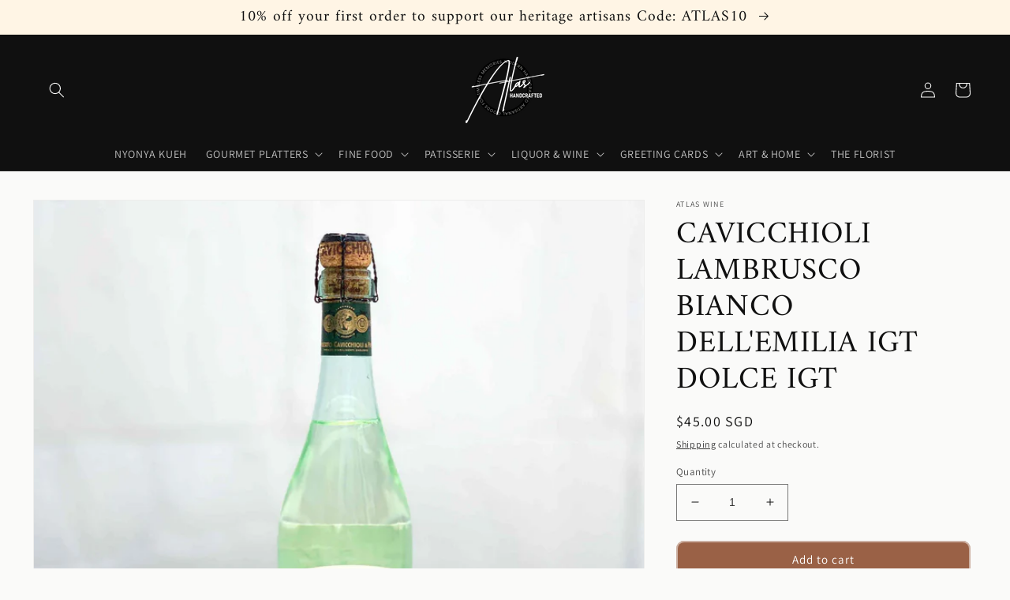

--- FILE ---
content_type: text/html; charset=utf-8
request_url: https://app.delivery.handyjs.org/handy/shopify/settings?source=products&shop=atlas-handcrafted.myshopify.com
body_size: 765
content:
{"enablements":{"app":false,"pos":false,"restrictions_in_pos":true,"display_on_product_page":false,"required_for_checkout":false,"required_for_add_to_cart":false,"display_powered_by":true,"time_picker":false,"include_blackouts_in_lead_time":true},"labels":{"date":"Please select your delivery date","time":"Please select your delivery time"},"notifications":{"missing_delivery_date":"Please select a delivery date before proceeding","missing_delivery_time":"Please select a delivery time before proceeding"},"product_tags":[],"same_day_cutoff_time":18,"timezone":"America/Los_Angeles","lead_time":{"min":3,"max":365},"blackout_days_of_the_week":[],"blackout_dates":[],"locale":"en","time_periods":[{"start":9,"end":12,"min_lead_time":null}],"daily_delivery_capacity":0,"webhooks":[{"webhook":{"topic":"app/uninstalled","address":"https://app.delivery.handyjs.org/handy-ncsrf/shopify/webhooks/app_uninstalled","format":"json"}},{"webhook":{"topic":"shop/update","address":"https://app.delivery.handyjs.org/handy-ncsrf/shopify/webhooks/shop_update","format":"json"}},{"webhook":{"topic":"themes/update","address":"https://app.delivery.handyjs.org/handy-ncsrf/shopify/webhooks/themes_update","format":"json"}},{"webhook":{"topic":"themes/publish","address":"https://app.delivery.handyjs.org/handy-ncsrf/shopify/webhooks/themes_publish","format":"json"}},{"webhook":{"topic":"orders/create","address":"https://app.delivery.handyjs.org/handy-ncsrf/shopify/webhooks/orders_create","format":"json"}},{"webhook":{"topic":"orders/cancelled","address":"https://app.delivery.handyjs.org/handy-ncsrf/shopify/webhooks/orders_cancel","format":"json"}}],"scripttags":[{"script_tag":{"name":"streamthing_deliveryapp","event":"onload","src":"https://app.delivery.handyjs.org/js/scripttag_loader.min.js?version=1.0.45&origin=https://app.delivery.handyjs.org","display_scope":"online_store"}}],"server_UTC_timestamp":1768975312267}

--- FILE ---
content_type: text/javascript; charset=utf-8
request_url: https://atlashandcrafted.com/products/lambrusco-bianco-dell-emilia-igt.js
body_size: 578
content:
{"id":4862350229588,"title":"Cavicchioli Lambrusco Bianco dell'Emilia IGT Dolce IGT","handle":"lambrusco-bianco-dell-emilia-igt","description":"\u003cmeta charset=\"utf-8\"\u003e\u003cmeta charset=\"utf-8\"\u003e\n\u003cdiv itemprop=\"description\"\u003e\n\u003cdiv itemprop=\"description\"\u003e\n\u003cp\u003e\u003cstrong\u003eCategory: \u003c\/strong\u003eWhite, Semi-Sweet, Sparkling\u003c\/p\u003e\n\u003cp\u003e\u003cstrong\u003eGrapes: \u003c\/strong\u003eLambrusco dell'Emilia\u003c\/p\u003e\n\u003cp\u003eThis is the heart of our Lambrusco and the people of Modena that it represents, for a pleasure that is repeated day after day.\u003c\/p\u003e\n\u003cdiv class=\"pdp-mod-redmart-attribute\"\u003e\n\u003cdiv class=\"pdp-mod-spec-item\"\u003e\n\u003cdiv class=\"pdp-mod-spec-item-value\"\u003e\n\u003cdiv data-spm-anchor-id=\"a2o42.pdp_revamp.product_detail.i2.6e1938e0NzO9Jl\" class=\"pdp-mod-spec-item-text\"\u003eWhite mousse; refined and persistent pelage; pale straw yellow colour. Fresh and fruity aroma; sweet and pleasantly fruity flavour. \u003c\/div\u003e\n\u003c\/div\u003e\n\u003c\/div\u003e\n\u003c\/div\u003e\n\u003cdiv class=\"html-content detail-content\"\u003e\u003cbr\u003e\u003c\/div\u003e\n\u003cp\u003e\u003cstrong\u003eFood Pairing:\u003c\/strong\u003e\u003c\/p\u003e\n\u003cp\u003e\u003cmeta charset=\"utf-8\"\u003e\u003cmeta charset=\"utf-8\"\u003e\u003cspan data-mce-fragment=\"1\"\u003eIdeal with pasta with meat sauces, succulent red meat dishes, roast and cold cuts of the local tradition. The medium-sweet version can accompany cakes and dry pastry.\u003c\/span\u003e\u003cbr\u003e\u003c\/p\u003e\n\u003c\/div\u003e\n\u003c\/div\u003e\n\u003cp\u003e\u003cstrong\u003eVolume:\u003c\/strong\u003e 750ml\u003cbr\u003e\u003cbr\u003e\u003cstrong\u003eABV:\u003c\/strong\u003e 8%\u003cbr\u003e\u003cbr\u003e\u003cstrong\u003eOrigin:\u003c\/strong\u003e Emillia, Italy\u003c\/p\u003e\n\u003cmeta charset=\"utf-8\"\u003e\n\u003cp\u003e\u003cstrong\u003eShipping\u003c\/strong\u003e\u003cspan\u003e\u003cstrong\u003e:\u003c\/strong\u003e Singapore Only\u003c\/span\u003e\u003c\/p\u003e","published_at":"2021-02-23T01:01:44+08:00","created_at":"2021-02-23T01:01:44+08:00","vendor":"Atlas Wine","type":"Wine","tags":["Italy","Sparkling Wine"],"price":4500,"price_min":4500,"price_max":4500,"available":true,"price_varies":false,"compare_at_price":null,"compare_at_price_min":0,"compare_at_price_max":0,"compare_at_price_varies":false,"variants":[{"id":33055466324052,"title":"Default Title","option1":"Default Title","option2":null,"option3":null,"sku":"","requires_shipping":true,"taxable":false,"featured_image":null,"available":true,"name":"Cavicchioli Lambrusco Bianco dell'Emilia IGT Dolce IGT","public_title":null,"options":["Default Title"],"price":4500,"weight":0,"compare_at_price":null,"inventory_management":"shopify","barcode":"","requires_selling_plan":false,"selling_plan_allocations":[]}],"images":["\/\/cdn.shopify.com\/s\/files\/1\/0299\/1305\/5316\/products\/IMG_6975-lambrusco-bianco-dell-emilia-igt.jpg?v=1614013684"],"featured_image":"\/\/cdn.shopify.com\/s\/files\/1\/0299\/1305\/5316\/products\/IMG_6975-lambrusco-bianco-dell-emilia-igt.jpg?v=1614013684","options":[{"name":"Title","position":1,"values":["Default Title"]}],"url":"\/products\/lambrusco-bianco-dell-emilia-igt","media":[{"alt":null,"id":8637728030804,"position":1,"preview_image":{"aspect_ratio":1.0,"height":2821,"width":2821,"src":"https:\/\/cdn.shopify.com\/s\/files\/1\/0299\/1305\/5316\/products\/IMG_6975-lambrusco-bianco-dell-emilia-igt.jpg?v=1614013684"},"aspect_ratio":1.0,"height":2821,"media_type":"image","src":"https:\/\/cdn.shopify.com\/s\/files\/1\/0299\/1305\/5316\/products\/IMG_6975-lambrusco-bianco-dell-emilia-igt.jpg?v=1614013684","width":2821}],"requires_selling_plan":false,"selling_plan_groups":[]}

--- FILE ---
content_type: application/javascript
request_url: https://app.delivery.handyjs.org/js/deliveryapp_scripttag.min.js?rand=107055902&origin=https://app.delivery.handyjs.org&shop=atlas-handcrafted.myshopify.com
body_size: 167721
content:
!function a(r,o,i){function s(t,e){if(!o[t]){if(!r[t]){var n="function"==typeof require&&require;if(!e&&n)return n(t,!0);if(d)return d(t,!0);throw(e=new Error("Cannot find module '"+t+"'")).code="MODULE_NOT_FOUND",e}n=o[t]={exports:{}},r[t][0].call(n.exports,function(e){return s(r[t][1][e]||e)},n,n.exports,a,r,o,i)}return o[t].exports}for(var d="function"==typeof require&&require,e=0;e<i.length;e++)s(i[e]);return s}({1:[function(e,t,n){t.exports=function(e,t){(null==t||t>e.length)&&(t=e.length);for(var n=0,a=Array(t);n<t;n++)a[n]=e[n];return a},t.exports.__esModule=!0,t.exports.default=t.exports},{}],2:[function(e,t,n){t.exports=function(e){if(Array.isArray(e))return e},t.exports.__esModule=!0,t.exports.default=t.exports},{}],3:[function(e,t,n){var a=e("./arrayLikeToArray.js");t.exports=function(e){if(Array.isArray(e))return a(e)},t.exports.__esModule=!0,t.exports.default=t.exports},{"./arrayLikeToArray.js":1}],4:[function(e,t,n){function d(e,t,n,a,r,o,i){try{var s=e[o](i),d=s.value}catch(e){return n(e)}s.done?t(d):Promise.resolve(d).then(a,r)}t.exports=function(s){return function(){var e=this,i=arguments;return new Promise(function(t,n){var a=s.apply(e,i);function r(e){d(a,t,n,r,o,"next",e)}function o(e){d(a,t,n,r,o,"throw",e)}r(void 0)})}},t.exports.__esModule=!0,t.exports.default=t.exports},{}],5:[function(e,t,n){t.exports=function(e,t){if(!(e instanceof t))throw new TypeError("Cannot call a class as a function")},t.exports.__esModule=!0,t.exports.default=t.exports},{}],6:[function(e,t,n){var r=e("./toPropertyKey.js");function a(e,t){for(var n=0;n<t.length;n++){var a=t[n];a.enumerable=a.enumerable||!1,a.configurable=!0,"value"in a&&(a.writable=!0),Object.defineProperty(e,r(a.key),a)}}t.exports=function(e,t,n){return t&&a(e.prototype,t),n&&a(e,n),Object.defineProperty(e,"prototype",{writable:!1}),e},t.exports.__esModule=!0,t.exports.default=t.exports},{"./toPropertyKey.js":16}],7:[function(e,t,n){var a=e("./toPropertyKey.js");t.exports=function(e,t,n){return(t=a(t))in e?Object.defineProperty(e,t,{value:n,enumerable:!0,configurable:!0,writable:!0}):e[t]=n,e},t.exports.__esModule=!0,t.exports.default=t.exports},{"./toPropertyKey.js":16}],8:[function(e,t,n){t.exports=function(e){return e&&e.__esModule?e:{default:e}},t.exports.__esModule=!0,t.exports.default=t.exports},{}],9:[function(e,t,n){t.exports=function(e){if("undefined"!=typeof Symbol&&null!=e[Symbol.iterator]||null!=e["@@iterator"])return Array.from(e)},t.exports.__esModule=!0,t.exports.default=t.exports},{}],10:[function(e,t,n){t.exports=function(e,t){var n=null==e?null:"undefined"!=typeof Symbol&&e[Symbol.iterator]||e["@@iterator"];if(null!=n){var a,r,o,i,s=[],d=!0,l=!1;try{if(o=(n=n.call(e)).next,0===t){if(Object(n)!==n)return;d=!1}else for(;!(d=(a=o.call(n)).done)&&(s.push(a.value),s.length!==t);d=!0);}catch(e){l=!0,r=e}finally{try{if(!d&&null!=n.return&&(i=n.return(),Object(i)!==i))return}finally{if(l)throw r}}return s}},t.exports.__esModule=!0,t.exports.default=t.exports},{}],11:[function(e,t,n){t.exports=function(){throw new TypeError("Invalid attempt to destructure non-iterable instance.\nIn order to be iterable, non-array objects must have a [Symbol.iterator]() method.")},t.exports.__esModule=!0,t.exports.default=t.exports},{}],12:[function(e,t,n){t.exports=function(){throw new TypeError("Invalid attempt to spread non-iterable instance.\nIn order to be iterable, non-array objects must have a [Symbol.iterator]() method.")},t.exports.__esModule=!0,t.exports.default=t.exports},{}],13:[function(e,t,n){var a=e("./arrayWithHoles.js"),r=e("./iterableToArrayLimit.js"),o=e("./unsupportedIterableToArray.js"),i=e("./nonIterableRest.js");t.exports=function(e,t){return a(e)||r(e,t)||o(e,t)||i()},t.exports.__esModule=!0,t.exports.default=t.exports},{"./arrayWithHoles.js":2,"./iterableToArrayLimit.js":10,"./nonIterableRest.js":11,"./unsupportedIterableToArray.js":18}],14:[function(e,t,n){var a=e("./arrayWithoutHoles.js"),r=e("./iterableToArray.js"),o=e("./unsupportedIterableToArray.js"),i=e("./nonIterableSpread.js");t.exports=function(e){return a(e)||r(e)||o(e)||i()},t.exports.__esModule=!0,t.exports.default=t.exports},{"./arrayWithoutHoles.js":3,"./iterableToArray.js":9,"./nonIterableSpread.js":12,"./unsupportedIterableToArray.js":18}],15:[function(e,t,n){var a=e("./typeof.js").default;t.exports=function(e,t){if("object"!=a(e)||!e)return e;var n=e[Symbol.toPrimitive];if(void 0===n)return("string"===t?String:Number)(e);if(n=n.call(e,t||"default"),"object"!=a(n))return n;throw new TypeError("@@toPrimitive must return a primitive value.")},t.exports.__esModule=!0,t.exports.default=t.exports},{"./typeof.js":17}],16:[function(e,t,n){var a=e("./typeof.js").default,r=e("./toPrimitive.js");t.exports=function(e){return e=r(e,"string"),"symbol"==a(e)?e:e+""},t.exports.__esModule=!0,t.exports.default=t.exports},{"./toPrimitive.js":15,"./typeof.js":17}],17:[function(e,t,n){function a(e){return t.exports=a="function"==typeof Symbol&&"symbol"==typeof Symbol.iterator?function(e){return typeof e}:function(e){return e&&"function"==typeof Symbol&&e.constructor===Symbol&&e!==Symbol.prototype?"symbol":typeof e},t.exports.__esModule=!0,t.exports.default=t.exports,a(e)}t.exports=a,t.exports.__esModule=!0,t.exports.default=t.exports},{}],18:[function(e,t,n){var a=e("./arrayLikeToArray.js");t.exports=function(e,t){var n;if(e)return"string"==typeof e?a(e,t):"Map"===(n="Object"===(n={}.toString.call(e).slice(8,-1))&&e.constructor?e.constructor.name:n)||"Set"===n?Array.from(e):"Arguments"===n||/^(?:Ui|I)nt(?:8|16|32)(?:Clamped)?Array$/.test(n)?a(e,t):void 0},t.exports.__esModule=!0,t.exports.default=t.exports},{"./arrayLikeToArray.js":1}],19:[function(e,t,n){var a,r;a=this,r=function(){function a(e,t,n){var a=String(e);return!a||a.length>=t?e:""+Array(t+1-a.length).join(n)+e}function n(e){return e instanceof k||!(!e||!e[b])}function o(e,t,n){var a;if(!e)return d;if("string"==typeof e){var r=e.toLowerCase(),t=(w[r]&&(a=r),t&&(w[r]=t,a=r),e.split("-"));if(!a&&1<t.length)return o(t[0])}else{r=e.name;w[r]=e,a=r}return!n&&a&&(d=a),a||!n&&d}function l(e,t){return n(e)?e.clone():((t="object"==typeof t?t:{}).date=e,t.args=arguments,new k(t))}var r="millisecond",c="second",f="minute",m="hour",h="day",p="week",g="month",u="quarter",y="year",_="date",t="Invalid Date",i=/^(\d{4})[-/]?(\d{1,2})?[-/]?(\d{0,2})[Tt\s]*(\d{1,2})?:?(\d{1,2})?:?(\d{1,2})?[.:]?(\d+)?$/,v=/\[([^\]]+)]|Y{1,4}|M{1,4}|D{1,2}|d{1,4}|H{1,2}|h{1,2}|a|A|m{1,2}|s{1,2}|Z{1,2}|SSS/g,e={name:"en",weekdays:"Sunday_Monday_Tuesday_Wednesday_Thursday_Friday_Saturday".split("_"),months:"January_February_March_April_May_June_July_August_September_October_November_December".split("_"),ordinal:function(e){var t=["th","st","nd","rd"],n=e%100;return"["+e+(t[(n-20)%10]||t[n]||t[0])+"]"}},s={s:a,z:function(e){var e=-e.utcOffset(),t=Math.abs(e),n=Math.floor(t/60),t=t%60;return(e<=0?"+":"-")+a(n,2,"0")+":"+a(t,2,"0")},m:function e(t,n){var a,r,o;return t.date()<n.date()?-e(n,t):(a=12*(n.year()-t.year())+(n.month()-t.month()),o=n-(r=t.clone().add(a,g))<0,t=t.clone().add(a+(o?-1:1),g),+(-(a+(n-r)/(o?r-t:t-r))||0))},a:function(e){return e<0?Math.ceil(e)||0:Math.floor(e)},p:function(e){return{M:g,y:y,w:p,d:h,D:_,h:m,m:f,s:c,ms:r,Q:u}[e]||String(e||"").toLowerCase().replace(/s$/,"")},u:function(e){return void 0===e}},d="en",w={},b=(w[d]=e,"$isDayjsObject"),M=s,k=(M.l=o,M.i=n,M.w=function(e,t){return l(e,{locale:t.$L,utc:t.$u,x:t.$x,$offset:t.$offset})},(e=S.prototype).parse=function(o){this.$d=(()=>{var e=o.date,t=o.utc;if(null===e)return new Date(NaN);if(M.u(e))return new Date;if(!(e instanceof Date||"string"!=typeof e||/Z$/i.test(e))){var n,a,r=e.match(i);if(r)return n=r[2]-1||0,a=(r[7]||"0").substring(0,3),t?new Date(Date.UTC(r[1],n,r[3]||1,r[4]||0,r[5]||0,r[6]||0,a)):new Date(r[1],n,r[3]||1,r[4]||0,r[5]||0,r[6]||0,a)}return new Date(e)})(),this.init()},e.init=function(){var e=this.$d;this.$y=e.getFullYear(),this.$M=e.getMonth(),this.$D=e.getDate(),this.$W=e.getDay(),this.$H=e.getHours(),this.$m=e.getMinutes(),this.$s=e.getSeconds(),this.$ms=e.getMilliseconds()},e.$utils=function(){return M},e.isValid=function(){return!(this.$d.toString()===t)},e.isSame=function(e,t){e=l(e);return this.startOf(t)<=e&&e<=this.endOf(t)},e.isAfter=function(e,t){return l(e)<this.startOf(t)},e.isBefore=function(e,t){return this.endOf(t)<l(e)},e.$g=function(e,t,n){return M.u(e)?this[t]:this.set(n,e)},e.unix=function(){return Math.floor(this.valueOf()/1e3)},e.valueOf=function(){return this.$d.getTime()},e.startOf=function(e,t){function n(e,t){return t=M.w(r.$u?Date.UTC(r.$y,t,e):new Date(r.$y,t,e),r),o?t:t.endOf(h)}function a(e,t){return M.w(r.toDate()[e].apply(r.toDate("s"),(o?[0,0,0,0]:[23,59,59,999]).slice(t)),r)}var r=this,o=!!M.u(t)||t,t=M.p(e),i=this.$W,s=this.$M,d=this.$D,l="set"+(this.$u?"UTC":"");switch(t){case y:return o?n(1,0):n(31,11);case g:return o?n(1,s):n(0,s+1);case p:var u=this.$locale().weekStart||0,u=(i<u?i+7:i)-u;return n(o?d-u:d+(6-u),s);case h:case _:return a(l+"Hours",0);case m:return a(l+"Minutes",1);case f:return a(l+"Seconds",2);case c:return a(l+"Milliseconds",3);default:return this.clone()}},e.endOf=function(e){return this.startOf(e,!1)},e.$set=function(e,t){var e=M.p(e),n="set"+(this.$u?"UTC":""),n=((a={}).day=n+"Date",a[_]=n+"Date",a[g]=n+"Month",a[y]=n+"FullYear",a[m]=n+"Hours",a[f]=n+"Minutes",a[c]=n+"Seconds",a[r]=n+"Milliseconds",a[e]),a=e===h?this.$D+(t-this.$W):t;return e===g||e===y?((t=this.clone().set(_,1)).$d[n](a),t.init(),this.$d=t.set(_,Math.min(this.$D,t.daysInMonth())).$d):n&&this.$d[n](a),this.init(),this},e.set=function(e,t){return this.clone().$set(e,t)},e.get=function(e){return this[M.p(e)]()},e.add=function(n,e){function t(e){var t=l(a);return M.w(t.date(t.date()+Math.round(e*n)),a)}var a=this,e=(n=Number(n),M.p(e));return e===g?this.set(g,this.$M+n):e===y?this.set(y,this.$y+n):e===h?t(1):e===p?t(7):(e={minute:6e4,hour:36e5,second:1e3}[e]||1,e=this.$d.getTime()+n*e,M.w(e,this))},e.subtract=function(e,t){return this.add(-1*e,t)},e.format=function(e){var r,n,a,o,i,s,d,l,u,c,f=this,m=this.$locale();return this.isValid()?(r=e||"YYYY-MM-DDTHH:mm:ssZ",n=M.z(this),a=this.$H,o=this.$m,i=this.$M,s=m.weekdays,d=m.months,e=m.meridiem,l=function(e,t,n,a){return e&&(e[t]||e(f,r))||n[t].slice(0,a)},u=function(e){return M.s(a%12||12,e,"0")},c=e||function(e,t,n){e=e<12?"AM":"PM";return n?e.toLowerCase():e},r.replace(v,function(e,t){return t||(()=>{switch(e){case"YY":return String(f.$y).slice(-2);case"YYYY":return M.s(f.$y,4,"0");case"M":return i+1;case"MM":return M.s(i+1,2,"0");case"MMM":return l(m.monthsShort,i,d,3);case"MMMM":return l(d,i);case"D":return f.$D;case"DD":return M.s(f.$D,2,"0");case"d":return String(f.$W);case"dd":return l(m.weekdaysMin,f.$W,s,2);case"ddd":return l(m.weekdaysShort,f.$W,s,3);case"dddd":return s[f.$W];case"H":return String(a);case"HH":return M.s(a,2,"0");case"h":return u(1);case"hh":return u(2);case"a":return c(a,o,!0);case"A":return c(a,o,!1);case"m":return String(o);case"mm":return M.s(o,2,"0");case"s":return String(f.$s);case"ss":return M.s(f.$s,2,"0");case"SSS":return M.s(f.$ms,3,"0");case"Z":return n}return null})()||n.replace(":","")})):m.invalidDate||t},e.utcOffset=function(){return 15*-Math.round(this.$d.getTimezoneOffset()/15)},e.diff=function(e,t,n){function a(){return M.m(o,i)}var r,o=this,t=M.p(t),i=l(e),s=6e4*(i.utcOffset()-this.utcOffset()),d=this-i;switch(t){case y:r=a()/12;break;case g:r=a();break;case u:r=a()/3;break;case p:r=(d-s)/6048e5;break;case h:r=(d-s)/864e5;break;case m:r=d/36e5;break;case f:r=d/6e4;break;case c:r=d/1e3;break;default:r=d}return n?r:M.a(r)},e.daysInMonth=function(){return this.endOf(g).$D},e.$locale=function(){return w[this.$L]},e.locale=function(e,t){var n;return e?(n=this.clone(),(e=o(e,t,!0))&&(n.$L=e),n):this.$L},e.clone=function(){return M.w(this.$d,this)},e.toDate=function(){return new Date(this.valueOf())},e.toJSON=function(){return this.isValid()?this.toISOString():null},e.toISOString=function(){return this.$d.toISOString()},e.toString=function(){return this.$d.toUTCString()},S),D=k.prototype;function S(e){this.$L=o(e.locale,null,!0),this.parse(e),this.$x=this.$x||e.x||{},this[b]=!0}return l.prototype=D,[["$ms",r],["$s",c],["$m",f],["$H",m],["$W",h],["$M",g],["$y",y],["$D",_]].forEach(function(t){D[t[1]]=function(e){return this.$g(e,t[0],t[1])}}),l.extend=function(e,t){return e.$i||(e(t,k,l),e.$i=!0),l},l.locale=o,l.isDayjs=n,l.unix=function(e){return l(1e3*e)},l.en=w[d],l.Ls=w,l.p={},l},"object"==typeof n&&void 0!==t?t.exports=r():"function"==typeof define&&define.amd?define(r):(a="undefined"!=typeof globalThis?globalThis:a||self).dayjs=r()},{}],20:[function(e,t,n){var a,r;a=this,r=function(e){var e=(e=e)&&"object"==typeof e&&"default"in e?e:{default:e},t="يناير_فبراير_مارس_أبريل_مايو_يونيو_يوليو_أغسطس_سبتمبر_أكتوبر_نوفمبر_ديسمبر".split("_"),n={1:"١",2:"٢",3:"٣",4:"٤",5:"٥",6:"٦",7:"٧",8:"٨",9:"٩",0:"٠"},a={"١":"1","٢":"2","٣":"3","٤":"4","٥":"5","٦":"6","٧":"7","٨":"8","٩":"9","٠":"0"},t={name:"ar",weekdays:"الأحد_الإثنين_الثلاثاء_الأربعاء_الخميس_الجمعة_السبت".split("_"),weekdaysShort:"أحد_إثنين_ثلاثاء_أربعاء_خميس_جمعة_سبت".split("_"),weekdaysMin:"ح_ن_ث_ر_خ_ج_س".split("_"),months:t,monthsShort:t,weekStart:6,meridiem:function(e){return 12<e?"م":"ص"},relativeTime:{future:"بعد %s",past:"منذ %s",s:"ثانية واحدة",m:"دقيقة واحدة",mm:"%d دقائق",h:"ساعة واحدة",hh:"%d ساعات",d:"يوم واحد",dd:"%d أيام",M:"شهر واحد",MM:"%d أشهر",y:"عام واحد",yy:"%d أعوام"},preparse:function(e){return e.replace(/[١٢٣٤٥٦٧٨٩٠]/g,function(e){return a[e]}).replace(/،/g,",")},postformat:function(e){return e.replace(/\d/g,function(e){return n[e]}).replace(/,/g,"،")},ordinal:function(e){return e},formats:{LT:"HH:mm",LTS:"HH:mm:ss",L:"D/‏M/‏YYYY",LL:"D MMMM YYYY",LLL:"D MMMM YYYY HH:mm",LLLL:"dddd D MMMM YYYY HH:mm"}};return e.default.locale(t,null,!0),t},"object"==typeof n&&void 0!==t?t.exports=r(e("dayjs")):"function"==typeof define&&define.amd?define(["dayjs"],r):(a="undefined"!=typeof globalThis?globalThis:a||self).dayjs_locale_ar=r(a.dayjs)},{dayjs:19}],21:[function(e,t,n){var a,r;a=this,r=function(e){e=(e=e)&&"object"==typeof e&&"default"in e?e:{default:e};function o(e){return 1<e&&e<5&&1!=~~(e/10)}function t(e,t,n,a){var r=e+" ";switch(n){case"s":return t||a?"pár sekund":"pár sekundami";case"m":return t?"minuta":a?"minutu":"minutou";case"mm":return t||a?r+(o(e)?"minuty":"minut"):r+"minutami";case"h":return t?"hodina":a?"hodinu":"hodinou";case"hh":return t||a?r+(o(e)?"hodiny":"hodin"):r+"hodinami";case"d":return t||a?"den":"dnem";case"dd":return t||a?r+(o(e)?"dny":"dní"):r+"dny";case"M":return t||a?"měsíc":"měsícem";case"MM":return t||a?r+(o(e)?"měsíce":"měsíců"):r+"měsíci";case"y":return t||a?"rok":"rokem";case"yy":return t||a?r+(o(e)?"roky":"let"):r+"lety"}}var n={name:"cs",weekdays:"neděle_pondělí_úterý_středa_čtvrtek_pátek_sobota".split("_"),weekdaysShort:"ne_po_út_st_čt_pá_so".split("_"),weekdaysMin:"ne_po_út_st_čt_pá_so".split("_"),months:"leden_únor_březen_duben_květen_červen_červenec_srpen_září_říjen_listopad_prosinec".split("_"),monthsShort:"led_úno_bře_dub_kvě_čvn_čvc_srp_zář_říj_lis_pro".split("_"),weekStart:1,yearStart:4,ordinal:function(e){return e+"."},formats:{LT:"H:mm",LTS:"H:mm:ss",L:"DD.MM.YYYY",LL:"D. MMMM YYYY",LLL:"D. MMMM YYYY H:mm",LLLL:"dddd D. MMMM YYYY H:mm",l:"D. M. YYYY"},relativeTime:{future:"za %s",past:"před %s",s:t,m:t,mm:t,h:t,hh:t,d:t,dd:t,M:t,MM:t,y:t,yy:t}};return e.default.locale(n,null,!0),n},"object"==typeof n&&void 0!==t?t.exports=r(e("dayjs")):"function"==typeof define&&define.amd?define(["dayjs"],r):(a="undefined"!=typeof globalThis?globalThis:a||self).dayjs_locale_cs=r(a.dayjs)},{dayjs:19}],22:[function(e,t,n){var a,r;a=this,r=function(e){var e=(e=e)&&"object"==typeof e&&"default"in e?e:{default:e},t={name:"da",weekdays:"søndag_mandag_tirsdag_onsdag_torsdag_fredag_lørdag".split("_"),weekdaysShort:"søn._man._tirs._ons._tors._fre._lør.".split("_"),weekdaysMin:"sø._ma._ti._on._to._fr._lø.".split("_"),months:"januar_februar_marts_april_maj_juni_juli_august_september_oktober_november_december".split("_"),monthsShort:"jan._feb._mar._apr._maj_juni_juli_aug._sept._okt._nov._dec.".split("_"),weekStart:1,yearStart:4,ordinal:function(e){return e+"."},formats:{LT:"HH:mm",LTS:"HH:mm:ss",L:"DD.MM.YYYY",LL:"D. MMMM YYYY",LLL:"D. MMMM YYYY HH:mm",LLLL:"dddd [d.] D. MMMM YYYY [kl.] HH:mm"},relativeTime:{future:"om %s",past:"%s siden",s:"få sekunder",m:"et minut",mm:"%d minutter",h:"en time",hh:"%d timer",d:"en dag",dd:"%d dage",M:"en måned",MM:"%d måneder",y:"et år",yy:"%d år"}};return e.default.locale(t,null,!0),t},"object"==typeof n&&void 0!==t?t.exports=r(e("dayjs")):"function"==typeof define&&define.amd?define(["dayjs"],r):(a="undefined"!=typeof globalThis?globalThis:a||self).dayjs_locale_da=r(a.dayjs)},{dayjs:19}],23:[function(e,t,n){var a,r;a=this,r=function(e){var e=(e=e)&&"object"==typeof e&&"default"in e?e:{default:e},a={s:"ein paar Sekunden",m:["eine Minute","einer Minute"],mm:"%d Minuten",h:["eine Stunde","einer Stunde"],hh:"%d Stunden",d:["ein Tag","einem Tag"],dd:["%d Tage","%d Tagen"],M:["ein Monat","einem Monat"],MM:["%d Monate","%d Monaten"],y:["ein Jahr","einem Jahr"],yy:["%d Jahre","%d Jahren"]};function t(e,t,n){n=a[n];return(n=Array.isArray(n)?n[t?0:1]:n).replace("%d",e)}var n={name:"de",weekdays:"Sonntag_Montag_Dienstag_Mittwoch_Donnerstag_Freitag_Samstag".split("_"),weekdaysShort:"So._Mo._Di._Mi._Do._Fr._Sa.".split("_"),weekdaysMin:"So_Mo_Di_Mi_Do_Fr_Sa".split("_"),months:"Januar_Februar_März_April_Mai_Juni_Juli_August_September_Oktober_November_Dezember".split("_"),monthsShort:"Jan._Feb._März_Apr._Mai_Juni_Juli_Aug._Sept._Okt._Nov._Dez.".split("_"),ordinal:function(e){return e+"."},weekStart:1,yearStart:4,formats:{LTS:"HH:mm:ss",LT:"HH:mm",L:"DD.MM.YYYY",LL:"D. MMMM YYYY",LLL:"D. MMMM YYYY HH:mm",LLLL:"dddd, D. MMMM YYYY HH:mm"},relativeTime:{future:"in %s",past:"vor %s",s:t,m:t,mm:t,h:t,hh:t,d:t,dd:t,M:t,MM:t,y:t,yy:t}};return e.default.locale(n,null,!0),n},"object"==typeof n&&void 0!==t?t.exports=r(e("dayjs")):"function"==typeof define&&define.amd?define(["dayjs"],r):(a="undefined"!=typeof globalThis?globalThis:a||self).dayjs_locale_de=r(a.dayjs)},{dayjs:19}],24:[function(e,t,n){var a,r;a=this,r=function(e){var e=(e=e)&&"object"==typeof e&&"default"in e?e:{default:e},t={name:"el",weekdays:"Κυριακή_Δευτέρα_Τρίτη_Τετάρτη_Πέμπτη_Παρασκευή_Σάββατο".split("_"),weekdaysShort:"Κυρ_Δευ_Τρι_Τετ_Πεμ_Παρ_Σαβ".split("_"),weekdaysMin:"Κυ_Δε_Τρ_Τε_Πε_Πα_Σα".split("_"),months:"Ιανουάριος_Φεβρουάριος_Μάρτιος_Απρίλιος_Μάιος_Ιούνιος_Ιούλιος_Αύγουστος_Σεπτέμβριος_Οκτώβριος_Νοέμβριος_Δεκέμβριος".split("_"),monthsShort:"Ιαν_Φεβ_Μαρ_Απρ_Μαι_Ιουν_Ιουλ_Αυγ_Σεπτ_Οκτ_Νοε_Δεκ".split("_"),ordinal:function(e){return e},weekStart:1,relativeTime:{future:"σε %s",past:"πριν %s",s:"μερικά δευτερόλεπτα",m:"ένα λεπτό",mm:"%d λεπτά",h:"μία ώρα",hh:"%d ώρες",d:"μία μέρα",dd:"%d μέρες",M:"ένα μήνα",MM:"%d μήνες",y:"ένα χρόνο",yy:"%d χρόνια"},formats:{LT:"h:mm A",LTS:"h:mm:ss A",L:"DD/MM/YYYY",LL:"D MMMM YYYY",LLL:"D MMMM YYYY h:mm A",LLLL:"dddd, D MMMM YYYY h:mm A"}};return e.default.locale(t,null,!0),t},"object"==typeof n&&void 0!==t?t.exports=r(e("dayjs")):"function"==typeof define&&define.amd?define(["dayjs"],r):(a="undefined"!=typeof globalThis?globalThis:a||self).dayjs_locale_el=r(a.dayjs)},{dayjs:19}],25:[function(e,t,n){var a,r;a=this,r=function(){return{name:"en",weekdays:"Sunday_Monday_Tuesday_Wednesday_Thursday_Friday_Saturday".split("_"),months:"January_February_March_April_May_June_July_August_September_October_November_December".split("_"),ordinal:function(e){var t=["th","st","nd","rd"],n=e%100;return"["+e+(t[(n-20)%10]||t[n]||t[0])+"]"}}},"object"==typeof n&&void 0!==t?t.exports=r():"function"==typeof define&&define.amd?define(r):(a="undefined"!=typeof globalThis?globalThis:a||self).dayjs_locale_en=r()},{}],26:[function(e,t,n){var a,r;a=this,r=function(e){var e=(e=e)&&"object"==typeof e&&"default"in e?e:{default:e},t={name:"es",monthsShort:"ene_feb_mar_abr_may_jun_jul_ago_sep_oct_nov_dic".split("_"),weekdays:"domingo_lunes_martes_miércoles_jueves_viernes_sábado".split("_"),weekdaysShort:"dom._lun._mar._mié._jue._vie._sáb.".split("_"),weekdaysMin:"do_lu_ma_mi_ju_vi_sá".split("_"),months:"enero_febrero_marzo_abril_mayo_junio_julio_agosto_septiembre_octubre_noviembre_diciembre".split("_"),weekStart:1,formats:{LT:"H:mm",LTS:"H:mm:ss",L:"DD/MM/YYYY",LL:"D [de] MMMM [de] YYYY",LLL:"D [de] MMMM [de] YYYY H:mm",LLLL:"dddd, D [de] MMMM [de] YYYY H:mm"},relativeTime:{future:"en %s",past:"hace %s",s:"unos segundos",m:"un minuto",mm:"%d minutos",h:"una hora",hh:"%d horas",d:"un día",dd:"%d días",M:"un mes",MM:"%d meses",y:"un año",yy:"%d años"},ordinal:function(e){return e+"º"}};return e.default.locale(t,null,!0),t},"object"==typeof n&&void 0!==t?t.exports=r(e("dayjs")):"function"==typeof define&&define.amd?define(["dayjs"],r):(a="undefined"!=typeof globalThis?globalThis:a||self).dayjs_locale_es=r(a.dayjs)},{dayjs:19}],27:[function(e,t,n){var a,r;a=this,r=function(e){var e=(e=e)&&"object"==typeof e&&"default"in e?e:{default:e},t={name:"fr",weekdays:"dimanche_lundi_mardi_mercredi_jeudi_vendredi_samedi".split("_"),weekdaysShort:"dim._lun._mar._mer._jeu._ven._sam.".split("_"),weekdaysMin:"di_lu_ma_me_je_ve_sa".split("_"),months:"janvier_février_mars_avril_mai_juin_juillet_août_septembre_octobre_novembre_décembre".split("_"),monthsShort:"janv._févr._mars_avr._mai_juin_juil._août_sept._oct._nov._déc.".split("_"),weekStart:1,yearStart:4,formats:{LT:"HH:mm",LTS:"HH:mm:ss",L:"DD/MM/YYYY",LL:"D MMMM YYYY",LLL:"D MMMM YYYY HH:mm",LLLL:"dddd D MMMM YYYY HH:mm"},relativeTime:{future:"dans %s",past:"il y a %s",s:"quelques secondes",m:"une minute",mm:"%d minutes",h:"une heure",hh:"%d heures",d:"un jour",dd:"%d jours",M:"un mois",MM:"%d mois",y:"un an",yy:"%d ans"},ordinal:function(e){return e+(1===e?"er":"")}};return e.default.locale(t,null,!0),t},"object"==typeof n&&void 0!==t?t.exports=r(e("dayjs")):"function"==typeof define&&define.amd?define(["dayjs"],r):(a="undefined"!=typeof globalThis?globalThis:a||self).dayjs_locale_fr=r(a.dayjs)},{dayjs:19}],28:[function(e,t,n){var a,r;a=this,r=function(e){var e=(e=e)&&"object"==typeof e&&"default"in e?e:{default:e},a={s:"מספר שניות",ss:"%d שניות",m:"דקה",mm:"%d דקות",h:"שעה",hh:"%d שעות",hh2:"שעתיים",d:"יום",dd:"%d ימים",dd2:"יומיים",M:"חודש",MM:"%d חודשים",MM2:"חודשיים",y:"שנה",yy:"%d שנים",yy2:"שנתיים"};function t(e,t,n){return(a[n+(2===e?"2":"")]||a[n]).replace("%d",e)}var n={name:"he",weekdays:"ראשון_שני_שלישי_רביעי_חמישי_שישי_שבת".split("_"),weekdaysShort:"א׳_ב׳_ג׳_ד׳_ה׳_ו׳_ש׳".split("_"),weekdaysMin:"א׳_ב׳_ג׳_ד׳_ה׳_ו_ש׳".split("_"),months:"ינואר_פברואר_מרץ_אפריל_מאי_יוני_יולי_אוגוסט_ספטמבר_אוקטובר_נובמבר_דצמבר".split("_"),monthsShort:"ינו_פבר_מרץ_אפר_מאי_יונ_יול_אוג_ספט_אוק_נוב_דצמ".split("_"),relativeTime:{future:"בעוד %s",past:"לפני %s",s:t,m:t,mm:t,h:t,hh:t,d:t,dd:t,M:t,MM:t,y:t,yy:t},ordinal:function(e){return e},format:{LT:"HH:mm",LTS:"HH:mm:ss",L:"DD/MM/YYYY",LL:"D [ב]MMMM YYYY",LLL:"D [ב]MMMM YYYY HH:mm",LLLL:"dddd, D [ב]MMMM YYYY HH:mm",l:"D/M/YYYY",ll:"D MMM YYYY",lll:"D MMM YYYY HH:mm",llll:"ddd, D MMM YYYY HH:mm"},formats:{LT:"HH:mm",LTS:"HH:mm:ss",L:"DD/MM/YYYY",LL:"D [ב]MMMM YYYY",LLL:"D [ב]MMMM YYYY HH:mm",LLLL:"dddd, D [ב]MMMM YYYY HH:mm",l:"D/M/YYYY",ll:"D MMM YYYY",lll:"D MMM YYYY HH:mm",llll:"ddd, D MMM YYYY HH:mm"}};return e.default.locale(n,null,!0),n},"object"==typeof n&&void 0!==t?t.exports=r(e("dayjs")):"function"==typeof define&&define.amd?define(["dayjs"],r):(a="undefined"!=typeof globalThis?globalThis:a||self).dayjs_locale_he=r(a.dayjs)},{dayjs:19}],29:[function(e,t,n){var a,r;a=this,r=function(e){var e=(e=e)&&"object"==typeof e&&"default"in e?e:{default:e},t={name:"it",weekdays:"domenica_lunedì_martedì_mercoledì_giovedì_venerdì_sabato".split("_"),weekdaysShort:"dom_lun_mar_mer_gio_ven_sab".split("_"),weekdaysMin:"do_lu_ma_me_gi_ve_sa".split("_"),months:"gennaio_febbraio_marzo_aprile_maggio_giugno_luglio_agosto_settembre_ottobre_novembre_dicembre".split("_"),weekStart:1,monthsShort:"gen_feb_mar_apr_mag_giu_lug_ago_set_ott_nov_dic".split("_"),formats:{LT:"HH:mm",LTS:"HH:mm:ss",L:"DD/MM/YYYY",LL:"D MMMM YYYY",LLL:"D MMMM YYYY HH:mm",LLLL:"dddd D MMMM YYYY HH:mm"},relativeTime:{future:"tra %s",past:"%s fa",s:"qualche secondo",m:"un minuto",mm:"%d minuti",h:"un' ora",hh:"%d ore",d:"un giorno",dd:"%d giorni",M:"un mese",MM:"%d mesi",y:"un anno",yy:"%d anni"},ordinal:function(e){return e+"º"}};return e.default.locale(t,null,!0),t},"object"==typeof n&&void 0!==t?t.exports=r(e("dayjs")):"function"==typeof define&&define.amd?define(["dayjs"],r):(a="undefined"!=typeof globalThis?globalThis:a||self).dayjs_locale_it=r(a.dayjs)},{dayjs:19}],30:[function(e,t,n){var a,r;a=this,r=function(e){var e=(e=e)&&"object"==typeof e&&"default"in e?e:{default:e},t={name:"ja",weekdays:"日曜日_月曜日_火曜日_水曜日_木曜日_金曜日_土曜日".split("_"),weekdaysShort:"日_月_火_水_木_金_土".split("_"),weekdaysMin:"日_月_火_水_木_金_土".split("_"),months:"1月_2月_3月_4月_5月_6月_7月_8月_9月_10月_11月_12月".split("_"),monthsShort:"1月_2月_3月_4月_5月_6月_7月_8月_9月_10月_11月_12月".split("_"),ordinal:function(e){return e+"日"},formats:{LT:"HH:mm",LTS:"HH:mm:ss",L:"YYYY/MM/DD",LL:"YYYY年M月D日",LLL:"YYYY年M月D日 HH:mm",LLLL:"YYYY年M月D日 dddd HH:mm",l:"YYYY/MM/DD",ll:"YYYY年M月D日",lll:"YYYY年M月D日 HH:mm",llll:"YYYY年M月D日(ddd) HH:mm"},meridiem:function(e){return e<12?"午前":"午後"},relativeTime:{future:"%s後",past:"%s前",s:"数秒",m:"1分",mm:"%d分",h:"1時間",hh:"%d時間",d:"1日",dd:"%d日",M:"1ヶ月",MM:"%dヶ月",y:"1年",yy:"%d年"}};return e.default.locale(t,null,!0),t},"object"==typeof n&&void 0!==t?t.exports=r(e("dayjs")):"function"==typeof define&&define.amd?define(["dayjs"],r):(a="undefined"!=typeof globalThis?globalThis:a||self).dayjs_locale_ja=r(a.dayjs)},{dayjs:19}],31:[function(e,t,n){var a,r;a=this,r=function(e){var e=(e=e)&&"object"==typeof e&&"default"in e?e:{default:e},t={name:"ko",weekdays:"일요일_월요일_화요일_수요일_목요일_금요일_토요일".split("_"),weekdaysShort:"일_월_화_수_목_금_토".split("_"),weekdaysMin:"일_월_화_수_목_금_토".split("_"),months:"1월_2월_3월_4월_5월_6월_7월_8월_9월_10월_11월_12월".split("_"),monthsShort:"1월_2월_3월_4월_5월_6월_7월_8월_9월_10월_11월_12월".split("_"),ordinal:function(e){return e+"일"},formats:{LT:"A h:mm",LTS:"A h:mm:ss",L:"YYYY.MM.DD.",LL:"YYYY년 MMMM D일",LLL:"YYYY년 MMMM D일 A h:mm",LLLL:"YYYY년 MMMM D일 dddd A h:mm",l:"YYYY.MM.DD.",ll:"YYYY년 MMMM D일",lll:"YYYY년 MMMM D일 A h:mm",llll:"YYYY년 MMMM D일 dddd A h:mm"},meridiem:function(e){return e<12?"오전":"오후"},relativeTime:{future:"%s 후",past:"%s 전",s:"몇 초",m:"1분",mm:"%d분",h:"한 시간",hh:"%d시간",d:"하루",dd:"%d일",M:"한 달",MM:"%d달",y:"일 년",yy:"%d년"}};return e.default.locale(t,null,!0),t},"object"==typeof n&&void 0!==t?t.exports=r(e("dayjs")):"function"==typeof define&&define.amd?define(["dayjs"],r):(a="undefined"!=typeof globalThis?globalThis:a||self).dayjs_locale_ko=r(a.dayjs)},{dayjs:19}],32:[function(e,t,n){var a,r;a=this,r=function(e){var e=(e=e)&&"object"==typeof e&&"default"in e?e:{default:e},t={name:"nl",weekdays:"zondag_maandag_dinsdag_woensdag_donderdag_vrijdag_zaterdag".split("_"),weekdaysShort:"zo._ma._di._wo._do._vr._za.".split("_"),weekdaysMin:"zo_ma_di_wo_do_vr_za".split("_"),months:"januari_februari_maart_april_mei_juni_juli_augustus_september_oktober_november_december".split("_"),monthsShort:"jan_feb_mrt_apr_mei_jun_jul_aug_sep_okt_nov_dec".split("_"),ordinal:function(e){return"["+e+(1===e||8===e||20<=e?"ste":"de")+"]"},weekStart:1,yearStart:4,formats:{LT:"HH:mm",LTS:"HH:mm:ss",L:"DD-MM-YYYY",LL:"D MMMM YYYY",LLL:"D MMMM YYYY HH:mm",LLLL:"dddd D MMMM YYYY HH:mm"},relativeTime:{future:"over %s",past:"%s geleden",s:"een paar seconden",m:"een minuut",mm:"%d minuten",h:"een uur",hh:"%d uur",d:"een dag",dd:"%d dagen",M:"een maand",MM:"%d maanden",y:"een jaar",yy:"%d jaar"}};return e.default.locale(t,null,!0),t},"object"==typeof n&&void 0!==t?t.exports=r(e("dayjs")):"function"==typeof define&&define.amd?define(["dayjs"],r):(a="undefined"!=typeof globalThis?globalThis:a||self).dayjs_locale_nl=r(a.dayjs)},{dayjs:19}],33:[function(e,t,n){var a,r;a=this,r=function(e){e=(e=e)&&"object"==typeof e&&"default"in e?e:{default:e};function r(e){return e%10<5&&1<e%10&&~~(e/10)%10!=1}function t(e,t,n){var a=e+" ";switch(n){case"m":return t?"minuta":"minutę";case"mm":return a+(r(e)?"minuty":"minut");case"h":return t?"godzina":"godzinę";case"hh":return a+(r(e)?"godziny":"godzin");case"MM":return a+(r(e)?"miesiące":"miesięcy");case"yy":return a+(r(e)?"lata":"lat")}}function n(e,t){return(i.test(t)?a:o)[e.month()]}var a="stycznia_lutego_marca_kwietnia_maja_czerwca_lipca_sierpnia_września_października_listopada_grudnia".split("_"),o="styczeń_luty_marzec_kwiecień_maj_czerwiec_lipiec_sierpień_wrzesień_październik_listopad_grudzień".split("_"),i=/D MMMM/,s=(n.s=o,n.f=a,{name:"pl",weekdays:"niedziela_poniedziałek_wtorek_środa_czwartek_piątek_sobota".split("_"),weekdaysShort:"ndz_pon_wt_śr_czw_pt_sob".split("_"),weekdaysMin:"Nd_Pn_Wt_Śr_Cz_Pt_So".split("_"),months:n,monthsShort:"sty_lut_mar_kwi_maj_cze_lip_sie_wrz_paź_lis_gru".split("_"),ordinal:function(e){return e+"."},weekStart:1,yearStart:4,relativeTime:{future:"za %s",past:"%s temu",s:"kilka sekund",m:t,mm:t,h:t,hh:t,d:"1 dzień",dd:"%d dni",M:"miesiąc",MM:t,y:"rok",yy:t},formats:{LT:"HH:mm",LTS:"HH:mm:ss",L:"DD.MM.YYYY",LL:"D MMMM YYYY",LLL:"D MMMM YYYY HH:mm",LLLL:"dddd, D MMMM YYYY HH:mm"}});return e.default.locale(s,null,!0),s},"object"==typeof n&&void 0!==t?t.exports=r(e("dayjs")):"function"==typeof define&&define.amd?define(["dayjs"],r):(a="undefined"!=typeof globalThis?globalThis:a||self).dayjs_locale_pl=r(a.dayjs)},{dayjs:19}],34:[function(e,t,n){var a,r;a=this,r=function(e){var e=(e=e)&&"object"==typeof e&&"default"in e?e:{default:e},t={name:"pt-br",weekdays:"domingo_segunda-feira_terça-feira_quarta-feira_quinta-feira_sexta-feira_sábado".split("_"),weekdaysShort:"dom_seg_ter_qua_qui_sex_sáb".split("_"),weekdaysMin:"Do_2ª_3ª_4ª_5ª_6ª_Sá".split("_"),months:"janeiro_fevereiro_março_abril_maio_junho_julho_agosto_setembro_outubro_novembro_dezembro".split("_"),monthsShort:"jan_fev_mar_abr_mai_jun_jul_ago_set_out_nov_dez".split("_"),ordinal:function(e){return e+"º"},formats:{LT:"HH:mm",LTS:"HH:mm:ss",L:"DD/MM/YYYY",LL:"D [de] MMMM [de] YYYY",LLL:"D [de] MMMM [de] YYYY [às] HH:mm",LLLL:"dddd, D [de] MMMM [de] YYYY [às] HH:mm"},relativeTime:{future:"em %s",past:"há %s",s:"poucos segundos",m:"um minuto",mm:"%d minutos",h:"uma hora",hh:"%d horas",d:"um dia",dd:"%d dias",M:"um mês",MM:"%d meses",y:"um ano",yy:"%d anos"}};return e.default.locale(t,null,!0),t},"object"==typeof n&&void 0!==t?t.exports=r(e("dayjs")):"function"==typeof define&&define.amd?define(["dayjs"],r):(a="undefined"!=typeof globalThis?globalThis:a||self).dayjs_locale_pt_br=r(a.dayjs)},{dayjs:19}],35:[function(e,t,n){var a,r;a=this,r=function(e){var e=(e=e)&&"object"==typeof e&&"default"in e?e:{default:e},t={name:"pt",weekdays:"domingo_segunda-feira_terça-feira_quarta-feira_quinta-feira_sexta-feira_sábado".split("_"),weekdaysShort:"dom_seg_ter_qua_qui_sex_sab".split("_"),weekdaysMin:"Do_2ª_3ª_4ª_5ª_6ª_Sa".split("_"),months:"janeiro_fevereiro_março_abril_maio_junho_julho_agosto_setembro_outubro_novembro_dezembro".split("_"),monthsShort:"jan_fev_mar_abr_mai_jun_jul_ago_set_out_nov_dez".split("_"),ordinal:function(e){return e+"º"},weekStart:1,yearStart:4,formats:{LT:"HH:mm",LTS:"HH:mm:ss",L:"DD/MM/YYYY",LL:"D [de] MMMM [de] YYYY",LLL:"D [de] MMMM [de] YYYY [às] HH:mm",LLLL:"dddd, D [de] MMMM [de] YYYY [às] HH:mm"},relativeTime:{future:"em %s",past:"há %s",s:"alguns segundos",m:"um minuto",mm:"%d minutos",h:"uma hora",hh:"%d horas",d:"um dia",dd:"%d dias",M:"um mês",MM:"%d meses",y:"um ano",yy:"%d anos"}};return e.default.locale(t,null,!0),t},"object"==typeof n&&void 0!==t?t.exports=r(e("dayjs")):"function"==typeof define&&define.amd?define(["dayjs"],r):(a="undefined"!=typeof globalThis?globalThis:a||self).dayjs_locale_pt=r(a.dayjs)},{dayjs:19}],36:[function(e,t,n){var a,r;a=this,r=function(e){var e=(e=e)&&"object"==typeof e&&"default"in e?e:{default:e},t={name:"zh-cn",weekdays:"星期日_星期一_星期二_星期三_星期四_星期五_星期六".split("_"),weekdaysShort:"周日_周一_周二_周三_周四_周五_周六".split("_"),weekdaysMin:"日_一_二_三_四_五_六".split("_"),months:"一月_二月_三月_四月_五月_六月_七月_八月_九月_十月_十一月_十二月".split("_"),monthsShort:"1月_2月_3月_4月_5月_6月_7月_8月_9月_10月_11月_12月".split("_"),ordinal:function(e,t){return"W"===t?e+"周":e+"日"},weekStart:1,yearStart:4,formats:{LT:"HH:mm",LTS:"HH:mm:ss",L:"YYYY/MM/DD",LL:"YYYY年M月D日",LLL:"YYYY年M月D日Ah点mm分",LLLL:"YYYY年M月D日ddddAh点mm分",l:"YYYY/M/D",ll:"YYYY年M月D日",lll:"YYYY年M月D日 HH:mm",llll:"YYYY年M月D日dddd HH:mm"},relativeTime:{future:"%s内",past:"%s前",s:"几秒",m:"1 分钟",mm:"%d 分钟",h:"1 小时",hh:"%d 小时",d:"1 天",dd:"%d 天",M:"1 个月",MM:"%d 个月",y:"1 年",yy:"%d 年"},meridiem:function(e,t){e=100*e+t;return e<600?"凌晨":e<900?"早上":e<1100?"上午":e<1300?"中午":e<1800?"下午":"晚上"}};return e.default.locale(t,null,!0),t},"object"==typeof n&&void 0!==t?t.exports=r(e("dayjs")):"function"==typeof define&&define.amd?define(["dayjs"],r):(a="undefined"!=typeof globalThis?globalThis:a||self).dayjs_locale_zh_cn=r(a.dayjs)},{dayjs:19}],37:[function(e,t,n){var a,r;a=this,r=function(e){var e=(e=e)&&"object"==typeof e&&"default"in e?e:{default:e},t={name:"zh-hk",months:"一月_二月_三月_四月_五月_六月_七月_八月_九月_十月_十一月_十二月".split("_"),monthsShort:"1月_2月_3月_4月_5月_6月_7月_8月_9月_10月_11月_12月".split("_"),weekdays:"星期日_星期一_星期二_星期三_星期四_星期五_星期六".split("_"),weekdaysShort:"週日_週一_週二_週三_週四_週五_週六".split("_"),weekdaysMin:"日_一_二_三_四_五_六".split("_"),ordinal:function(e,t){return"W"===t?e+"週":e+"日"},formats:{LT:"HH:mm",LTS:"HH:mm:ss",L:"YYYY/MM/DD",LL:"YYYY年M月D日",LLL:"YYYY年M月D日 HH:mm",LLLL:"YYYY年M月D日dddd HH:mm",l:"YYYY/M/D",ll:"YYYY年M月D日",lll:"YYYY年M月D日 HH:mm",llll:"YYYY年M月D日dddd HH:mm"},relativeTime:{future:"%s內",past:"%s前",s:"幾秒",m:"一分鐘",mm:"%d 分鐘",h:"一小時",hh:"%d 小時",d:"一天",dd:"%d 天",M:"一個月",MM:"%d 個月",y:"一年",yy:"%d 年"},meridiem:function(e,t){e=100*e+t;return e<600?"凌晨":e<900?"早上":e<1100?"上午":e<1300?"中午":e<1800?"下午":"晚上"}};return e.default.locale(t,null,!0),t},"object"==typeof n&&void 0!==t?t.exports=r(e("dayjs")):"function"==typeof define&&define.amd?define(["dayjs"],r):(a="undefined"!=typeof globalThis?globalThis:a||self).dayjs_locale_zh_hk=r(a.dayjs)},{dayjs:19}],38:[function(e,t,n){var a,r;a=this,r=function(){return function(e,t){var t=t.prototype,o=t.format;t.format=function(e){var t,n,a=this,r=this.$locale();return this.isValid()?(t=this.$utils(),n=(e||"YYYY-MM-DDTHH:mm:ssZ").replace(/\[([^\]]+)]|Q|wo|ww|w|WW|W|zzz|z|gggg|GGGG|Do|X|x|k{1,2}|S/g,function(e){switch(e){case"Q":return Math.ceil((a.$M+1)/3);case"Do":return r.ordinal(a.$D);case"gggg":return a.weekYear();case"GGGG":return a.isoWeekYear();case"wo":return r.ordinal(a.week(),"W");case"w":case"ww":return t.s(a.week(),"w"===e?1:2,"0");case"W":case"WW":return t.s(a.isoWeek(),"W"===e?1:2,"0");case"k":case"kk":return t.s(String(0===a.$H?24:a.$H),"k"===e?1:2,"0");case"X":return Math.floor(a.$d.getTime()/1e3);case"x":return a.$d.getTime();case"z":return"["+a.offsetName()+"]";case"zzz":return"["+a.offsetName("long")+"]";default:return e}}),o.bind(this)(n)):o.bind(this)(e)}}},"object"==typeof n&&void 0!==t?t.exports=r():"function"==typeof define&&define.amd?define(r):(a="undefined"!=typeof globalThis?globalThis:a||self).dayjs_plugin_advancedFormat=r()},{}],39:[function(e,t,n){var a,r;a=this,r=function(){function e(t){return function(e){this[t]=+e}}function n(e){return(e=h[e])&&(e.indexOf?e:e.s.concat(e.f))}function t(e,t){var n,a=h.meridiem;if(a){for(var r=1;r<=24;r+=1)if(-1<e.indexOf(a(r,0,t))){n=12<r;break}}else n=e===(t?"pm":"PM");return n}var s={LTS:"h:mm:ss A",LT:"h:mm A",L:"MM/DD/YYYY",LL:"MMMM D, YYYY",LLL:"MMMM D, YYYY h:mm A",LLLL:"dddd, MMMM D, YYYY h:mm A"},d=/(\[[^[]*\])|([-_:/.,()\s]+)|(A|a|Q|YYYY|YY?|ww?|MM?M?M?|Do|DD?|hh?|HH?|mm?|ss?|S{1,3}|z|ZZ?)/g,a=/\d/,r=/\d\d/,o=/\d\d?/,i=/\d*[^-_:/,()\s\d]+/,h={},l=function(e){return(e=+e)+(68<e?1900:2e3)},u=[/[+-]\d\d:?(\d\d)?|Z/,function(e){var t;(this.zone||(this.zone={})).offset=!e||"Z"===e||0===(t=60*(e=e.match(/([+-]|\d\d)/g))[1]+(+e[2]||0))?0:"+"===e[0]?-t:t}],f={A:[i,function(e){this.afternoon=t(e,!1)}],a:[i,function(e){this.afternoon=t(e,!0)}],Q:[a,function(e){this.month=3*(e-1)+1}],S:[a,function(e){this.milliseconds=100*+e}],SS:[r,function(e){this.milliseconds=10*+e}],SSS:[/\d{3}/,function(e){this.milliseconds=+e}],s:[o,e("seconds")],ss:[o,e("seconds")],m:[o,e("minutes")],mm:[o,e("minutes")],H:[o,e("hours")],h:[o,e("hours")],HH:[o,e("hours")],hh:[o,e("hours")],D:[o,e("day")],DD:[r,e("day")],Do:[i,function(e){var t=h.ordinal,n=e.match(/\d+/);if(this.day=n[0],t)for(var a=1;a<=31;a+=1)t(a).replace(/\[|\]/g,"")===e&&(this.day=a)}],w:[o,e("week")],ww:[r,e("week")],M:[o,e("month")],MM:[r,e("month")],MMM:[i,function(e){var t=n("months"),t=(n("monthsShort")||t.map(function(e){return e.slice(0,3)})).indexOf(e)+1;if(t<1)throw new Error;this.month=t%12||t}],MMMM:[i,function(e){e=n("months").indexOf(e)+1;if(e<1)throw new Error;this.month=e%12||e}],Y:[/[+-]?\d+/,e("year")],YY:[r,function(e){this.year=l(e)}],YYYY:[/\d{4}/,e("year")],Z:u,ZZ:u};function k(e){for(var t=e,r=h&&h.formats,u=(e=t.replace(/(\[[^\]]+])|(LTS?|l{1,4}|L{1,4})/g,function(e,t,n){var a=n&&n.toUpperCase();return t||r[n]||s[n]||r[a].replace(/(\[[^\]]+])|(MMMM|MM|DD|dddd)/g,function(e,t,n){return t||n.slice(1)})})).match(d),c=u.length,n=0;n<c;n+=1){var a=u[n],o=f[a],i=o&&o[0],o=o&&o[1];u[n]=o?{regex:i,parser:o}:a.replace(/^\[|\]$/g,"")}return function(e){for(var t,n,a,r={},o=0,i=0;o<c;o+=1){var s,d,l=u[o];"string"==typeof l?i+=l.length:(d=l.regex,l=l.parser,s=e.slice(i),d=d.exec(s)[0],l.call(r,d),e=e.replace(d,""))}return void 0!==(a=(t=r).afternoon)&&(n=t.hours,a?n<12&&(t.hours+=12):12===n&&(t.hours=0),delete t.afternoon),r}}return function(e,t,f){f.p.customParseFormat=!0,e&&e.parseTwoDigitYear&&(l=e.parseTwoDigitYear);var e=t.prototype,m=e.parse;e.parse=function(e){var t=e.date,n=e.utc,a=e.args,r=(this.$u=n,a[1]);if("string"==typeof r){var o=!0===a[2],i=!0===a[3],s=o||i,d=a[2];i&&(d=a[2]),h=this.$locale(),!o&&d&&(h=f.Ls[d]),this.$d=((e,t,n,a)=>{try{if(-1<["x","X"].indexOf(t))return new Date(("X"===t?1e3:1)*e);var r=k(t)(e),o=r.year,i=r.month,s=r.day,d=r.hours,l=r.minutes,u=r.seconds,c=r.milliseconds,f=r.zone,m=r.week,h=new Date,p=s||(o||i?1:h.getDate()),g=o||h.getFullYear(),y=0;o&&!i||(y=0<i?i-1:h.getMonth());var _,v=d||0,w=l||0,b=u||0,M=c||0;return f?new Date(Date.UTC(g,y,p,v,w,b,M+60*f.offset*1e3)):n?new Date(Date.UTC(g,y,p,v,w,b,M)):(_=new Date(g,y,p,v,w,b,M),_=m?a(_).week(m).toDate():_)}catch(e){return new Date("")}})(t,r,n,f),this.init(),d&&!0!==d&&(this.$L=this.locale(d).$L),s&&t!=this.format(r)&&(this.$d=new Date("")),h={}}else if(r instanceof Array)for(var l=r.length,u=1;u<=l;u+=1){a[1]=r[u-1];var c=f.apply(this,a);if(c.isValid()){this.$d=c.$d,this.$L=c.$L,this.init();break}u===l&&(this.$d=new Date(""))}else m.call(this,e)}}},"object"==typeof n&&void 0!==t?t.exports=r():"function"==typeof define&&define.amd?define(r):(a="undefined"!=typeof globalThis?globalThis:a||self).dayjs_plugin_customParseFormat=r()},{}],40:[function(e,t,n){var a,r;a=this,r=function(){var u={year:0,month:1,day:2,hour:3,minute:4,second:5},o={};return function(e,t,s){function d(e,t,n){void 0===n&&(n={});var a,r,e=new Date(e);return n=(void 0===n?{}:n).timeZoneName||"short",(r=o[a=t+"|"+n])||(r=new Intl.DateTimeFormat("en-US",{hour12:!1,timeZone:t,year:"numeric",month:"2-digit",day:"2-digit",hour:"2-digit",minute:"2-digit",second:"2-digit",timeZoneName:n}),o[a]=r),r.formatToParts(e)}function i(e,t){for(var n=d(e,t),a=[],r=0;r<n.length;r+=1){var o=n[r],i=o.type,i=u[i];0<=i&&(a[i]=parseInt(o.value,10))}return t=a[3],e=+e,(s.utc(a[0]+"-"+a[1]+"-"+a[2]+" "+(24===t?0:t)+":"+a[4]+":"+a[5]+":000").valueOf()-(e-e%1e3))/6e4}var l,t=t.prototype,a=(t.tz=function(e,t){void 0===e&&(e=l);var n,a=this.utcOffset(),r=this.toDate(),o=r.toLocaleString("en-US",{timeZone:e}),i=Math.round((r-new Date(o))/1e3/60),r=15*-Math.round(r.getTimezoneOffset()/15)-i;return Number(r)?(n=s(o,{locale:this.$L}).$set("millisecond",this.$ms).utcOffset(r,!0),t&&(i=n.utcOffset(),n=n.add(a-i,"minute"))):n=this.utcOffset(0,t),n.$x.$timezone=e,n},t.offsetName=function(e){var t=this.$x.$timezone||s.tz.guess(),t=d(this.valueOf(),t,{timeZoneName:e}).find(function(e){return"timezonename"===e.type.toLowerCase()});return t&&t.value},t.startOf);t.startOf=function(e,t){var n;return this.$x&&this.$x.$timezone?(n=s(this.format("YYYY-MM-DD HH:mm:ss:SSS"),{locale:this.$L}),a.call(n,e,t).tz(this.$x.$timezone,!0)):a.call(this,e,t)},s.tz=function(e,t,n){var a,r,o=n&&t,n=n||t||l,t=i(+s(),n);return"string"!=typeof e?s(e).tz(n):(e=s.utc(e,o).valueOf(),r=i(t=e-60*(o=t)*1e3,a=n),t=(a=o===r?[t,o]:r===(o=i(t-=60*(r-o)*1e3,a))?[t,r]:[e-60*Math.min(r,o)*1e3,Math.max(r,o)])[1],(e=s(a[0]).utcOffset(t)).$x.$timezone=n,e)},s.tz.guess=function(){return Intl.DateTimeFormat().resolvedOptions().timeZone},s.tz.setDefault=function(e){l=e}}},"object"==typeof n&&void 0!==t?t.exports=r():"function"==typeof define&&define.amd?define(r):(a="undefined"!=typeof globalThis?globalThis:a||self).dayjs_plugin_timezone=r()},{}],41:[function(e,t,n){var a,r;a=this,r=function(){var ue=function(){return(ue=Object.assign||function(e){for(var t,n=1,a=arguments.length;n<a;n++)for(var r in t=arguments[n])Object.prototype.hasOwnProperty.call(t,r)&&(e[r]=t[r]);return e}).apply(this,arguments)};function ce(){for(var e=0,t=0,n=arguments.length;t<n;t++)e+=arguments[t].length;for(var a=Array(e),r=0,t=0;t<n;t++)for(var o=arguments[t],i=0,s=o.length;i<s;i++,r++)a[r]=o[i];return a}var fe=["onChange","onClose","onDayCreate","onDestroy","onKeyDown","onMonthChange","onOpen","onParseConfig","onReady","onValueUpdate","onYearChange","onPreCalendarPosition"],me={_disable:[],_enable:[],allowInput:!1,allowInvalidPreload:!1,altFormat:"F j, Y",altInput:!1,altInputClass:"form-control input",animate:"object"==typeof window&&-1===window.navigator.userAgent.indexOf("MSIE"),ariaDateFormat:"F j, Y",autoFillDefaultTime:!0,clickOpens:!0,closeOnSelect:!0,conjunction:", ",dateFormat:"Y-m-d",defaultHour:12,defaultMinute:0,defaultSeconds:0,disable:[],disableMobile:!1,enable:[],enableSeconds:!1,enableTime:!1,errorHandler:function(e){return"undefined"!=typeof console&&console.warn(e)},getWeek:function(e){var e=new Date(e.getTime()),t=(e.setHours(0,0,0,0),e.setDate(e.getDate()+3-(e.getDay()+6)%7),new Date(e.getFullYear(),0,4));return 1+Math.round(((e.getTime()-t.getTime())/864e5-3+(t.getDay()+6)%7)/7)},hourIncrement:1,ignoredFocusElements:[],inline:!1,locale:"default",minuteIncrement:5,mode:"single",monthSelectorType:"dropdown",nextArrow:"<svg version='1.1' xmlns='http://www.w3.org/2000/svg' xmlns:xlink='http://www.w3.org/1999/xlink' viewBox='0 0 17 17'><g></g><path d='M13.207 8.472l-7.854 7.854-0.707-0.707 7.146-7.146-7.146-7.148 0.707-0.707 7.854 7.854z' /></svg>",noCalendar:!1,now:new Date,onChange:[],onClose:[],onDayCreate:[],onDestroy:[],onKeyDown:[],onMonthChange:[],onOpen:[],onParseConfig:[],onReady:[],onValueUpdate:[],onYearChange:[],onPreCalendarPosition:[],plugins:[],position:"auto",positionElement:void 0,prevArrow:"<svg version='1.1' xmlns='http://www.w3.org/2000/svg' xmlns:xlink='http://www.w3.org/1999/xlink' viewBox='0 0 17 17'><g></g><path d='M5.207 8.471l7.146 7.147-0.707 0.707-7.853-7.854 7.854-7.853 0.707 0.707-7.147 7.146z' /></svg>",shorthandCurrentMonth:!1,showMonths:1,static:!1,time_24hr:!1,weekNumbers:!1,wrap:!1},he={weekdays:{shorthand:["Sun","Mon","Tue","Wed","Thu","Fri","Sat"],longhand:["Sunday","Monday","Tuesday","Wednesday","Thursday","Friday","Saturday"]},months:{shorthand:["Jan","Feb","Mar","Apr","May","Jun","Jul","Aug","Sep","Oct","Nov","Dec"],longhand:["January","February","March","April","May","June","July","August","September","October","November","December"]},daysInMonth:[31,28,31,30,31,30,31,31,30,31,30,31],firstDayOfWeek:0,ordinal:function(e){e%=100;if(3<e&&e<21)return"th";switch(e%10){case 1:return"st";case 2:return"nd";case 3:return"rd";default:return"th"}},rangeSeparator:" to ",weekAbbreviation:"Wk",scrollTitle:"Scroll to increment",toggleTitle:"Click to toggle",amPM:["AM","PM"],yearAriaLabel:"Year",monthAriaLabel:"Month",hourAriaLabel:"Hour",minuteAriaLabel:"Minute",time_24hr:!1},pe=function(e,t){return("000"+e).slice(-1*(t=void 0===t?2:t))},ge=function(e){return!0===e?1:0};function ye(n,a,r){var o;return void 0===r&&(r=!1),function(){var e=this,t=arguments;null!==o&&clearTimeout(o),o=window.setTimeout(function(){o=null,r||n.apply(e,t)},a),r&&!o&&n.apply(e,t)}}var _e=function(e){return e instanceof Array?e:[e]};function ve(e,t,n){if(!0===n)return e.classList.add(t);e.classList.remove(t)}function we(e,t,n){e=window.document.createElement(e);return n=n||"",e.className=t=t||"",void 0!==n&&(e.textContent=n),e}function be(e){for(;e.firstChild;)e.removeChild(e.firstChild)}function Me(e,t){var n=we("div","numInputWrapper"),a=we("input","numInput "+e),e=we("span","arrowUp"),r=we("span","arrowDown");if(-1===navigator.userAgent.indexOf("MSIE 9.0")?a.type="number":(a.type="text",a.pattern="\\d*"),void 0!==t)for(var o in t)a.setAttribute(o,t[o]);return n.appendChild(a),n.appendChild(e),n.appendChild(r),n}function ke(t){try{return"function"==typeof t.composedPath?t.composedPath()[0]:t.target}catch(e){return t.target}}function e(){}var De=function(e,t,n){return n.months[t?"shorthand":"longhand"][e]},y={D:e,F:function(e,t,n){e.setMonth(n.months.longhand.indexOf(t))},G:function(e,t){e.setHours(parseFloat(t))},H:function(e,t){e.setHours(parseFloat(t))},J:function(e,t){e.setDate(parseFloat(t))},K:function(e,t,n){e.setHours(e.getHours()%12+12*ge(new RegExp(n.amPM[1],"i").test(t)))},M:function(e,t,n){e.setMonth(n.months.shorthand.indexOf(t))},S:function(e,t){e.setSeconds(parseFloat(t))},U:function(e,t){return new Date(1e3*parseFloat(t))},W:function(e,t,n){t=parseInt(t),e=new Date(e.getFullYear(),0,2+7*(t-1),0,0,0,0);return e.setDate(e.getDate()-e.getDay()+n.firstDayOfWeek),e},Y:function(e,t){e.setFullYear(parseFloat(t))},Z:function(e,t){return new Date(t)},d:function(e,t){e.setDate(parseFloat(t))},h:function(e,t){e.setHours(parseFloat(t))},i:function(e,t){e.setMinutes(parseFloat(t))},j:function(e,t){e.setDate(parseFloat(t))},l:e,m:function(e,t){e.setMonth(parseFloat(t)-1)},n:function(e,t){e.setMonth(parseFloat(t)-1)},s:function(e,t){e.setSeconds(parseFloat(t))},u:function(e,t){return new Date(parseFloat(t))},w:e,y:function(e,t){e.setFullYear(2e3+parseFloat(t))}},Se={D:"(\\w+)",F:"(\\w+)",G:"(\\d\\d|\\d)",H:"(\\d\\d|\\d)",J:"(\\d\\d|\\d)\\w+",K:"",M:"(\\w+)",S:"(\\d\\d|\\d)",U:"(.+)",W:"(\\d\\d|\\d)",Y:"(\\d{4})",Z:"(.+)",d:"(\\d\\d|\\d)",h:"(\\d\\d|\\d)",i:"(\\d\\d|\\d)",j:"(\\d\\d|\\d)",l:"(\\w+)",m:"(\\d\\d|\\d)",n:"(\\d\\d|\\d)",s:"(\\d\\d|\\d)",u:"(.+)",w:"(\\d\\d|\\d)",y:"(\\d{2})"},s={Z:function(e){return e.toISOString()},D:function(e,t,n){return t.weekdays.shorthand[s.w(e,t,n)]},F:function(e,t,n){return De(s.n(e,t,n)-1,!1,t)},G:function(e,t,n){return pe(s.h(e,t,n))},H:function(e){return pe(e.getHours())},J:function(e,t){return void 0!==t.ordinal?e.getDate()+t.ordinal(e.getDate()):e.getDate()},K:function(e,t){return t.amPM[ge(11<e.getHours())]},M:function(e,t){return De(e.getMonth(),!0,t)},S:function(e){return pe(e.getSeconds())},U:function(e){return e.getTime()/1e3},W:function(e,t,n){return n.getWeek(e)},Y:function(e){return pe(e.getFullYear(),4)},d:function(e){return pe(e.getDate())},h:function(e){return e.getHours()%12?e.getHours()%12:12},i:function(e){return pe(e.getMinutes())},j:function(e){return e.getDate()},l:function(e,t){return t.weekdays.longhand[e.getDay()]},m:function(e){return pe(e.getMonth()+1)},n:function(e){return e.getMonth()+1},s:function(e){return e.getSeconds()},u:function(e){return e.getTime()},w:function(e){return e.getDay()},y:function(e){return String(e.getFullYear()).substring(2)}},Ye=function(e){var t=e.config,o=void 0===t?me:t,t=e.l10n,n=void 0===t?he:t,t=e.isMobile,i=void 0!==t&&t;return function(a,e,t){var r=t||n;return void 0===o.formatDate||i?e.split("").map(function(e,t,n){return s[e]&&"\\"!==n[t-1]?s[e](a,r,o):"\\"!==e?e:""}).join(""):o.formatDate(a,e,r)}},je=function(e){var t=e.config,p=void 0===t?me:t,t=e.l10n,g=void 0===t?he:t;return function(e,t,n,a){if(0===e||e){var r=a||g,a=e;if(e instanceof Date)i=new Date(e.getTime());else if("string"!=typeof e&&void 0!==e.toFixed)i=new Date(e);else if("string"==typeof e){var o=t||(p||me).dateFormat,t=String(e).trim();if("today"===t)i=new Date,n=!0;else if(/Z$/.test(t)||/GMT$/.test(t))i=new Date(e);else if(p&&p.parseDate)i=p.parseDate(e,o);else{for(var i=p&&p.noCalendar?new Date((new Date).setHours(0,0,0,0)):new Date((new Date).getFullYear(),0,1,0,0,0,0),s=void 0,d=[],l=0,u=0,c="";l<o.length;l++){var f=o[l],m="\\"===f,h="\\"===o[l-1]||m;Se[f]&&!h?(c+=Se[f],(h=new RegExp(c).exec(e))&&(s=!0,d["Y"!==f?"push":"unshift"]({fn:y[f],val:h[++u]}))):m||(c+="."),d.forEach(function(e){var t=e.fn;return i=t(i,e.val,r)||i})}i=s?i:void 0}}if(i instanceof Date&&!isNaN(i.getTime()))return!0===n&&i.setHours(0,0,0,0),i;p.errorHandler(new Error("Invalid date provided: "+a))}}};function Te(e,t,n){return!1!==(n=void 0===n?!0:n)?new Date(e.getTime()).setHours(0,0,0,0)-new Date(t.getTime()).setHours(0,0,0,0):e.getTime()-t.getTime()}var Le=function(e,t,n){return e>Math.min(t,n)&&e<Math.max(t,n)},Ce={DAY:864e5},Oe=("function"!=typeof Object.assign&&(Object.assign=function(n){for(var e=[],t=1;t<arguments.length;t++)e[t-1]=arguments[t];if(!n)throw TypeError("Cannot convert undefined or null to object");for(var a=0,r=e;a<r.length;a++)(t=>{t&&Object.keys(t).forEach(function(e){return n[e]=t[e]})})(r[a]);return n}),300);function i(l,P){var h={config:ue(ue({},me),xe.defaultConfig),l10n:he};function N(e){return e.bind(h)}function I(){var t=h.config;!1===t.weekNumbers&&1===t.showMonths||!0!==t.noCalendar&&window.requestAnimationFrame(function(){var e;void 0!==h.calendarContainer&&(h.calendarContainer.style.visibility="hidden",h.calendarContainer.style.display="block"),void 0!==h.daysContainer&&(e=(h.days.offsetWidth+1)*t.showMonths,h.daysContainer.style.width=e+"px",h.calendarContainer.style.width=e+(void 0!==h.weekWrapper?h.weekWrapper.offsetWidth:0)+"px",h.calendarContainer.style.removeProperty("visibility"),h.calendarContainer.style.removeProperty("display"))})}function u(e){0===h.selectedDates.length&&(n=void 0!==h.config.minDate?new Date(h.config.minDate.getTime()):new Date,i=(o=F()).hours,n.setHours(i,o.minutes,o.seconds,0),h.setDate(n,!1)),void 0!==e&&"blur"!==e.type&&((i=e).preventDefault(),o="keydown"===i.type,e=n=ke(i),void 0!==h.amPM&&n===h.amPM&&(h.amPM.textContent=h.l10n.amPM[ge(h.amPM.textContent===h.l10n.amPM[0])]),n=parseFloat(e.getAttribute("min")),s=parseFloat(e.getAttribute("max")),a=parseFloat(e.getAttribute("step")),r=parseInt(e.value,10),o=i.delta||(o?38===i.which?1:-1:0),i=r+a*o,void 0!==e.value)&&2===e.value.length&&(o=e===h.hourElement,t=e===h.minuteElement,i<n?(i=s+i+ge(!o)+(ge(o)&&ge(!h.amPM)),t&&d(void 0,-1,h.hourElement)):s<i&&(i=e===h.hourElement?i-s-ge(!h.amPM):n,t)&&d(void 0,1,h.hourElement),h.amPM&&o&&(1===a?i+r===23:Math.abs(i-r)>a)&&(h.amPM.textContent=h.l10n.amPM[ge(h.amPM.textContent===h.l10n.amPM[0])]),e.value=pe(i));var t,n,a,r,o,i,s=h._input.value;c(),T(),h._input.value!==s&&h._debouncedChange()}function c(){var e,t,n,a,r,o;void 0!==h.hourElement&&void 0!==h.minuteElement&&(r=(parseInt(h.hourElement.value.slice(-2),10)||0)%24,e=(parseInt(h.minuteElement.value,10)||0)%60,t=void 0!==h.secondElement?(parseInt(h.secondElement.value,10)||0)%60:0,void 0!==h.amPM&&(n=r,a=h.amPM.textContent,r=n%12+12*ge(a===h.l10n.amPM[1])),n=void 0!==h.config.minTime||h.config.minDate&&h.minDateHasTime&&h.latestSelectedDateObj&&0===Te(h.latestSelectedDateObj,h.config.minDate,!0),(void 0!==h.config.maxTime||h.config.maxDate&&h.maxDateHasTime&&h.latestSelectedDateObj&&0===Te(h.latestSelectedDateObj,h.config.maxDate,!0))&&(a=void 0!==h.config.maxTime?h.config.maxTime:h.config.maxDate,(e=(r=Math.min(r,a.getHours()))===a.getHours()?Math.min(e,a.getMinutes()):e)===a.getMinutes())&&(t=Math.min(t,a.getSeconds())),n&&(o=void 0!==h.config.minTime?h.config.minTime:h.config.minDate,(e=(r=Math.max(r,o.getHours()))===o.getHours()?Math.max(e,o.getMinutes()):e)===o.getMinutes())&&(t=Math.max(t,o.getSeconds())),i(r,e,t))}function a(e){e=e||h.latestSelectedDateObj;e&&i(e.getHours(),e.getMinutes(),e.getSeconds())}function F(){var e,t,n=h.config.defaultHour,a=h.config.defaultMinute,r=h.config.defaultSeconds;return void 0!==h.config.minDate&&(e=h.config.minDate.getHours(),t=h.config.minDate.getMinutes(),(n=Math.max(n,e))===e&&(a=Math.max(t,a)),n===e)&&a===t&&(r=h.config.minDate.getSeconds()),void 0!==h.config.maxDate&&(e=h.config.maxDate.getHours(),t=h.config.maxDate.getMinutes(),(n=Math.min(n,e))===e&&(a=Math.min(t,a)),n===e)&&a===t&&(r=h.config.maxDate.getSeconds()),{hours:n,minutes:a,seconds:r}}function i(e,t,n){void 0!==h.latestSelectedDateObj&&h.latestSelectedDateObj.setHours(e%24,t,n||0,0),h.hourElement&&h.minuteElement&&!h.isMobile&&(h.hourElement.value=pe(h.config.time_24hr?e:(12+e)%12+12*ge(e%12==0)),h.minuteElement.value=pe(t),void 0!==h.amPM&&(h.amPM.textContent=h.l10n.amPM[ge(12<=e)]),void 0!==h.secondElement)&&(h.secondElement.value=pe(n))}function z(e){var t=ke(e),t=parseInt(t.value)+(e.delta||0);(1<t/1e3||"Enter"===e.key&&!/[^\d]/.test(t.toString()))&&b(t)}function s(t,n,a,r){return n instanceof Array?n.forEach(function(e){return s(t,e,a,r)}):t instanceof Array?t.forEach(function(e){return s(e,n,a,r)}):(t.addEventListener(n,a,r),void h._handlers.push({element:t,event:n,handler:a,options:r}))}function r(){Y("onChange")}function o(t,e){var t=void 0!==t?h.parseDate(t):h.latestSelectedDateObj||(h.config.minDate&&h.config.minDate>h.now?h.config.minDate:h.config.maxDate&&h.config.maxDate<h.now?h.config.maxDate:h.now),n=h.currentYear,a=h.currentMonth;try{void 0!==t&&(h.currentYear=t.getFullYear(),h.currentMonth=t.getMonth())}catch(e){e.message="Invalid date supplied: "+t,h.config.errorHandler(e)}e&&h.currentYear!==n&&(Y("onYearChange"),_()),!e||h.currentYear===n&&h.currentMonth===a||Y("onMonthChange"),h.redraw()}function J(e){var t=ke(e);~t.className.indexOf("arrow")&&d(e,t.classList.contains("arrowUp")?1:-1)}function d(e,t,n){e=e&&ke(e),n=n||e&&e.parentNode&&e.parentNode.firstChild,e=re("increment");e.delta=t,n&&n.dispatchEvent(e)}function f(e,t,n,a){var r=M(t,!0),o=we("span","flatpickr-day "+e,t.getDate().toString());return o.dateObj=t,o.$i=a,o.setAttribute("aria-label",h.formatDate(t,h.config.ariaDateFormat)),-1===e.indexOf("hidden")&&0===Te(t,h.now)&&((h.todayDateElem=o).classList.add("today"),o.setAttribute("aria-current","date")),r?(o.tabIndex=-1,oe(t)&&(o.classList.add("selected"),h.selectedDateElem=o,"range"===h.config.mode)&&(ve(o,"startRange",h.selectedDates[0]&&0===Te(t,h.selectedDates[0],!0)),ve(o,"endRange",h.selectedDates[1]&&0===Te(t,h.selectedDates[1],!0)),"nextMonthDay"===e)&&o.classList.add("inRange")):o.classList.add("flatpickr-disabled"),"range"===h.config.mode&&(a=t,!("range"!==h.config.mode||h.selectedDates.length<2))&&0<=Te(a,h.selectedDates[0])&&Te(a,h.selectedDates[1])<=0&&!oe(t)&&o.classList.add("inRange"),h.weekNumbers&&1===h.config.showMonths&&"prevMonthDay"!==e&&n%7==1&&h.weekNumbers.insertAdjacentHTML("beforeend","<span class='flatpickr-day'>"+h.config.getWeek(t)+"</span>"),Y("onDayCreate",o),o}function p(e){e.focus(),"range"===h.config.mode&&G(e)}function g(e){for(var t=0<e?0:h.config.showMonths-1,n=0<e?h.config.showMonths:-1,a=t;a!=n;a+=e)for(var r=h.daysContainer.children[a],o=0<e?0:r.children.length-1,i=0<e?r.children.length:-1,s=o;s!=i;s+=e){var d=r.children[s];if(-1===d.className.indexOf("hidden")&&M(d.dateObj))return d}}function y(e,t){var n=k(document.activeElement||document.body),e=void 0!==e?e:n?document.activeElement:void 0!==h.selectedDateElem&&k(h.selectedDateElem)?h.selectedDateElem:void 0!==h.todayDateElem&&k(h.todayDateElem)?h.todayDateElem:g(0<t?1:-1);if(void 0===e)h._input.focus();else if(n){for(var a=e,r=t,o=-1===a.className.indexOf("Month")?a.dateObj.getMonth():h.currentMonth,i=0<r?h.config.showMonths:-1,s=0<r?1:-1,d=o-h.currentMonth;d!=i;d+=s)for(var l=h.daysContainer.children[d],u=o-h.currentMonth===d?a.$i+r:r<0?l.children.length-1:0,c=l.children.length,f=u;0<=f&&f<c&&f!=(0<r?c:-1);f+=s){var m=l.children[f];if(-1===m.className.indexOf("hidden")&&M(m.dateObj)&&Math.abs(a.$i-f)>=Math.abs(r))return void p(m)}h.changeMonth(s),y(g(s),0)}else p(e)}function m(){if(void 0!==h.daysContainer){be(h.daysContainer),h.weekNumbers&&be(h.weekNumbers);for(var e=document.createDocumentFragment(),t=0;t<h.config.showMonths;t++){var n=new Date(h.currentYear,h.currentMonth,1);n.setMonth(h.currentMonth+t),e.appendChild(((e,t)=>{for(var n=(new Date(e,t,1).getDay()-h.l10n.firstDayOfWeek+7)%7,a=h.utils.getDaysInMonth((t-1+12)%12,e),r=h.utils.getDaysInMonth(t,e),o=window.document.createDocumentFragment(),i=1<h.config.showMonths,s=i?"prevMonthDay hidden":"prevMonthDay",d=i?"nextMonthDay hidden":"nextMonthDay",l=a+1-n,u=0;l<=a;l++,u++)o.appendChild(f(s,new Date(e,t-1,l),l,u));for(l=1;l<=r;l++,u++)o.appendChild(f("",new Date(e,t,l),l,u));for(var c=r+1;c<=42-n&&(1===h.config.showMonths||u%7!=0);c++,u++)o.appendChild(f(d,new Date(e,t+1,c%r),c,u));return(i=we("div","dayContainer")).appendChild(o),i})(n.getFullYear(),n.getMonth()))}h.daysContainer.appendChild(e),h.days=h.daysContainer.firstChild,"range"===h.config.mode&&1===h.selectedDates.length&&G()}}function _(){if(!(1<h.config.showMonths||"dropdown"!==h.config.monthSelectorType)){h.monthsDropdownContainer.tabIndex=-1,h.monthsDropdownContainer.innerHTML="";for(var e,t=0;t<12;t++)e=t,void 0!==h.config.minDate&&h.currentYear===h.config.minDate.getFullYear()&&e<h.config.minDate.getMonth()||void 0!==h.config.maxDate&&h.currentYear===h.config.maxDate.getFullYear()&&e>h.config.maxDate.getMonth()||((e=we("option","flatpickr-monthDropdown-month")).value=new Date(h.currentYear,t).getMonth().toString(),e.textContent=De(t,h.config.shorthandCurrentMonth,h.l10n),e.tabIndex=-1,h.currentMonth===t&&(e.selected=!0),h.monthsDropdownContainer.appendChild(e))}}function $(){be(h.monthNav),h.monthNav.appendChild(h.prevMonthNav),h.config.showMonths&&(h.yearElements=[],h.monthElements=[]);for(var e,t,n,a,r,o=h.config.showMonths;o--;){r=a=i=n=t=e=void 0,e=we("div","flatpickr-month"),t=window.document.createDocumentFragment(),n=1<h.config.showMonths||"static"===h.config.monthSelectorType?we("span","cur-month"):(h.monthsDropdownContainer=we("select","flatpickr-monthDropdown-months"),h.monthsDropdownContainer.setAttribute("aria-label",h.l10n.monthAriaLabel),s(h.monthsDropdownContainer,"change",function(e){e=ke(e),e=parseInt(e.value,10);h.changeMonth(e-h.currentMonth),Y("onMonthChange")}),_(),h.monthsDropdownContainer),i=Me("cur-year",{tabindex:"-1"}),(a=i.getElementsByTagName("input")[0]).setAttribute("aria-label",h.l10n.yearAriaLabel),h.config.minDate&&a.setAttribute("min",h.config.minDate.getFullYear().toString()),h.config.maxDate&&(a.setAttribute("max",h.config.maxDate.getFullYear().toString()),a.disabled=!!h.config.minDate&&h.config.minDate.getFullYear()===h.config.maxDate.getFullYear()),(r=we("div","flatpickr-current-month")).appendChild(n),r.appendChild(i),t.appendChild(r),e.appendChild(t);var i={container:e,yearElement:a,monthElement:n};h.yearElements.push(i.yearElement),h.monthElements.push(i.monthElement),h.monthNav.appendChild(i.container)}h.monthNav.appendChild(h.nextMonthNav)}function W(){h.weekdayContainer?be(h.weekdayContainer):h.weekdayContainer=we("div","flatpickr-weekdays");for(var e=h.config.showMonths;e--;){var t=we("div","flatpickr-weekdaycontainer");h.weekdayContainer.appendChild(t)}return q(),h.weekdayContainer}function q(){if(h.weekdayContainer){var e=h.l10n.firstDayOfWeek,t=ce(h.l10n.weekdays.shorthand);0<e&&e<t.length&&(t=ce(t.splice(e,t.length),t.splice(0,e)));for(var n=h.config.showMonths;n--;)h.weekdayContainer.children[n].innerHTML="\n      <span class='flatpickr-weekday'>\n        "+t.join("</span><span class='flatpickr-weekday'>")+"\n      </span>\n      "}}function v(e,t){t=(t=void 0===t?!0:t)?e:e-h.currentMonth;t<0&&!0===h._hidePrevMonthArrow||0<t&&!0===h._hideNextMonthArrow||(h.currentMonth+=t,(h.currentMonth<0||11<h.currentMonth)&&(h.currentYear+=11<h.currentMonth?1:-1,h.currentMonth=(h.currentMonth+12)%12,Y("onYearChange"),_()),m(),Y("onMonthChange"),j())}function w(e){return!(!h.config.appendTo||!h.config.appendTo.contains(e))||h.calendarContainer.contains(e)}function R(e){var t,n,a;h.isOpen&&!h.config.inline&&(a=w(t=ke(e)),n=t===h.input||t===h.altInput||h.element.contains(t)||e.path&&e.path.indexOf&&(~e.path.indexOf(h.input)||~e.path.indexOf(h.altInput)),n="blur"===e.type?n&&e.relatedTarget&&!w(e.relatedTarget):!n&&!a&&!w(e.relatedTarget),a=!h.config.ignoredFocusElements.some(function(e){return e.contains(t)}),n)&&a&&(void 0!==h.timeContainer&&void 0!==h.minuteElement&&void 0!==h.hourElement&&""!==h.input.value&&void 0!==h.input.value&&u(),h.close(),h.config)&&"range"===h.config.mode&&1===h.selectedDates.length&&(h.clear(!1),h.redraw())}function b(e){var t;!e||h.config.minDate&&e<h.config.minDate.getFullYear()||h.config.maxDate&&e>h.config.maxDate.getFullYear()||(t=h.currentYear!==e,h.currentYear=e||h.currentYear,h.config.maxDate&&h.currentYear===h.config.maxDate.getFullYear()?h.currentMonth=Math.min(h.config.maxDate.getMonth(),h.currentMonth):h.config.minDate&&h.currentYear===h.config.minDate.getFullYear()&&(h.currentMonth=Math.max(h.config.minDate.getMonth(),h.currentMonth)),t&&(h.redraw(),Y("onYearChange"),_()))}function M(e,t){var n=h.parseDate(e,void 0,t=void 0===t?!0:t);if(h.config.minDate&&n&&Te(n,h.config.minDate,void 0!==t?t:!h.minDateHasTime)<0||h.config.maxDate&&n&&0<Te(n,h.config.maxDate,void 0!==t?t:!h.maxDateHasTime))return!1;if(0===h.config.enable.length&&0===h.config.disable.length)return!0;if(void 0===n)return!1;for(var a,r=0<h.config.enable.length,o=r?h.config.enable:h.config.disable,i=0,s=void 0;i<o.length;i++){if("function"==typeof(s=o[i])&&s(n))return r;if(s instanceof Date&&void 0!==n&&s.getTime()===n.getTime())return r;if("string"==typeof s&&void 0!==n)return(a=h.parseDate(s,void 0,!0))&&a.getTime()===n.getTime()?r:!r;if("object"==typeof s&&void 0!==n&&s.from&&s.to&&n.getTime()>=s.from.getTime()&&n.getTime()<=s.to.getTime())return r}return!r}function k(e){return void 0!==h.daysContainer&&-1===e.className.indexOf("hidden")&&-1===e.className.indexOf("flatpickr-disabled")&&h.daysContainer.contains(e)}function K(e){!(e.target===h._input)||e.relatedTarget&&w(e.relatedTarget)||h.setDate(h._input.value,!0,e.target===h.altInput?h.config.altFormat:h.config.dateFormat)}function B(e){var t=ke(e),n=h.config.wrap?l.contains(t):t===h._input,a=h.config.allowInput,r=h.isOpen&&(!a||!n),o=h.config.inline&&n&&!a;if(13===e.keyCode&&n){if(a)return h.setDate(h._input.value,!0,t===h.altInput?h.config.altFormat:h.config.dateFormat),t.blur();h.open()}else if(w(t)||r||o){var i,s=!!h.timeContainer&&h.timeContainer.contains(t);switch(e.keyCode){case 13:s?(e.preventDefault(),u(),ee()):te(e);break;case 27:e.preventDefault(),ee();break;case 8:case 46:n&&!h.config.allowInput&&(e.preventDefault(),h.clear());break;case 37:case 39:s||n?h.hourElement&&h.hourElement.focus():(e.preventDefault(),void 0!==h.daysContainer&&(!1===a||document.activeElement&&k(document.activeElement))&&(d=39===e.keyCode?1:-1,e.ctrlKey?(e.stopPropagation(),v(d),y(g(1),0)):y(void 0,d)));break;case 38:case 40:e.preventDefault();var d=40===e.keyCode?1:-1;h.daysContainer&&void 0!==t.$i||t===h.input||t===h.altInput?e.ctrlKey?(e.stopPropagation(),b(h.currentYear-d),y(g(1),0)):s||y(void 0,7*d):t===h.currentYearElement?b(h.currentYear-d):h.config.enableTime&&(!s&&h.hourElement&&h.hourElement.focus(),u(e),h._debouncedChange());break;case 9:s?-1!==(i=(d=[h.hourElement,h.minuteElement,h.secondElement,h.amPM].concat(h.pluginElements).filter(function(e){return e})).indexOf(t))&&(d=d[i+(e.shiftKey?-1:1)],e.preventDefault(),(d||h._input).focus()):!h.config.noCalendar&&h.daysContainer&&h.daysContainer.contains(t)&&e.shiftKey&&(e.preventDefault(),h._input.focus())}}if(void 0!==h.amPM&&t===h.amPM)switch(e.key){case h.l10n.amPM[0].charAt(0):case h.l10n.amPM[0].charAt(0).toLowerCase():h.amPM.textContent=h.l10n.amPM[0],c(),T();break;case h.l10n.amPM[1].charAt(0):case h.l10n.amPM[1].charAt(0).toLowerCase():h.amPM.textContent=h.l10n.amPM[1],c(),T()}(n||w(t))&&Y("onKeyDown",e)}function G(a){if(1===h.selectedDates.length&&(!a||a.classList.contains("flatpickr-day")&&!a.classList.contains("flatpickr-disabled"))){for(var r=(a||h.days.firstElementChild).dateObj.getTime(),o=h.parseDate(h.selectedDates[0],void 0,!0).getTime(),e=Math.min(r,h.selectedDates[0].getTime()),t=Math.max(r,h.selectedDates[0].getTime()),i=!1,s=0,d=0,n=e;n<t;n+=Ce.DAY)M(new Date(n),!0)||(i=i||e<n&&n<t,n<o&&(!s||s<n)?s=n:o<n&&(!d||n<d)&&(d=n));for(var l=0;l<h.config.showMonths;l++)for(var u=h.daysContainer.children[l],c=0,f=u.children.length;c<f;c++)(e=>{var t=u.children[e],e=t.dateObj.getTime(),n=0<s&&e<s||0<d&&d<e;n?(t.classList.add("notAllowed"),["inRange","startRange","endRange"].forEach(function(e){t.classList.remove(e)})):i&&!n||(["startRange","inRange","endRange","notAllowed"].forEach(function(e){t.classList.remove(e)}),void 0!==a&&(a.classList.add(r<=h.selectedDates[0].getTime()?"startRange":"endRange"),o<r&&e===o?t.classList.add("startRange"):r<o&&e===o&&t.classList.add("endRange"),s<=e)&&(0===d||e<=d)&&Le(e,o,r)&&t.classList.add("inRange"))})(c)}}function U(){!h.isOpen||h.config.static||h.config.inline||D()}function Z(n){return function(e){var e=h.config["_"+n+"Date"]=h.parseDate(e,h.config.dateFormat),t=h.config["_"+("min"===n?"max":"min")+"Date"];void 0!==e&&(h["min"===n?"minDateHasTime":"maxDateHasTime"]=0<e.getHours()||0<e.getMinutes()||0<e.getSeconds()),h.selectedDates&&(h.selectedDates=h.selectedDates.filter(function(e){return M(e)}),h.selectedDates.length||"min"!==n||a(e),T()),h.daysContainer&&(Q(),void 0!==e?h.currentYearElement[n]=e.getFullYear().toString():h.currentYearElement.removeAttribute(n),h.currentYearElement.disabled=!!t&&void 0!==e&&t.getFullYear()===e.getFullYear())}}function V(){return h.config.wrap?l.querySelector("[data-input]"):l}function X(){"object"!=typeof h.config.locale&&void 0===xe.l10ns[h.config.locale]&&h.config.errorHandler(new Error("flatpickr: invalid locale "+h.config.locale)),h.l10n=ue(ue({},xe.l10ns.default),"object"==typeof h.config.locale?h.config.locale:"default"!==h.config.locale?xe.l10ns[h.config.locale]:void 0),Se.K="("+h.l10n.amPM[0]+"|"+h.l10n.amPM[1]+"|"+h.l10n.amPM[0].toLowerCase()+"|"+h.l10n.amPM[1].toLowerCase()+")",void 0===ue(ue({},P),JSON.parse(JSON.stringify(l.dataset||{}))).time_24hr&&void 0===xe.defaultConfig.time_24hr&&(h.config.time_24hr=h.l10n.time_24hr),h.formatDate=Ye(h),h.parseDate=je({config:h.config,l10n:h.l10n})}function D(e){var t,n,a,r,o,i;void 0===h.calendarContainer||(Y("onPreCalendarPosition"),e=e||h._positionElement,n=Array.prototype.reduce.call(h.calendarContainer.children,function(e,t){return e+t.offsetHeight},0),i=h.calendarContainer.offsetWidth,o=(a=h.config.position.split(" "))[0],a=1<a.length?a[1]:null,t=e.getBoundingClientRect(),r=window.innerHeight-t.bottom,o="above"===o||"below"!==o&&r<n&&t.top>n,r=window.pageYOffset+t.top+(o?-n-2:e.offsetHeight+2),ve(h.calendarContainer,"arrowTop",!o),ve(h.calendarContainer,"arrowBottom",o),h.config.inline)||(n=window.pageXOffset+t.left,o=e=!1,"center"===a?(n-=(i-t.width)/2,e=!0):"right"===a&&(n-=i-t.width,o=!0),ve(h.calendarContainer,"arrowLeft",!e&&!o),ve(h.calendarContainer,"arrowCenter",e),ve(h.calendarContainer,"arrowRight",o),a=window.document.body.offsetWidth-(window.pageXOffset+t.right),e=n+i>window.document.body.offsetWidth,o=a+i>window.document.body.offsetWidth,ve(h.calendarContainer,"rightMost",e),h.config.static)||(h.calendarContainer.style.top=r+"px",e?o?void 0!==(r=(()=>{for(var e,t=null,n=0;n<document.styleSheets.length;n++){var a=document.styleSheets[n];try{a.cssRules}catch(e){continue}t=a;break}return null!=t?t:(e=document.createElement("style"),document.head.appendChild(e),e.sheet)})())&&(e=window.document.body.offsetWidth,o=Math.max(0,e/2-i/2),e=r.cssRules.length,i="{left:"+t.left+"px;right:auto;}",ve(h.calendarContainer,"rightMost",!1),ve(h.calendarContainer,"centerMost",!0),r.insertRule(".flatpickr-calendar.centerMost:before,.flatpickr-calendar.centerMost:after"+i,e),h.calendarContainer.style.left=o+"px",h.calendarContainer.style.right="auto"):(h.calendarContainer.style.left="auto",h.calendarContainer.style.right=a+"px"):(h.calendarContainer.style.left=n+"px",h.calendarContainer.style.right="auto"))}function Q(){h.config.noCalendar||h.isMobile||(_(),j(),m())}function ee(){h._input.focus(),-1!==window.navigator.userAgent.indexOf("MSIE")||void 0!==navigator.msMaxTouchPoints?setTimeout(h.close,0):h.close()}function te(e){e.preventDefault(),e.stopPropagation();var t,n,a,e=function e(t,n){return n(t)?t:t.parentNode?e(t.parentNode,n):void 0}(ke(e),function(e){return e.classList&&e.classList.contains("flatpickr-day")&&!e.classList.contains("flatpickr-disabled")&&!e.classList.contains("notAllowed")});void 0!==e&&(e=e,t=((n=h.latestSelectedDateObj=new Date(e.dateObj.getTime())).getMonth()<h.currentMonth||n.getMonth()>h.currentMonth+h.config.showMonths-1)&&"range"!==h.config.mode,h.selectedDateElem=e,"single"===h.config.mode?h.selectedDates=[n]:"multiple"===h.config.mode?(a=oe(n))?h.selectedDates.splice(parseInt(a),1):h.selectedDates.push(n):"range"===h.config.mode&&(2===h.selectedDates.length&&h.clear(!1,!1),h.latestSelectedDateObj=n,h.selectedDates.push(n),0!==Te(n,h.selectedDates[0],!0))&&h.selectedDates.sort(function(e,t){return e.getTime()-t.getTime()}),c(),t&&(a=h.currentYear!==n.getFullYear(),h.currentYear=n.getFullYear(),h.currentMonth=n.getMonth(),a&&(Y("onYearChange"),_()),Y("onMonthChange")),j(),m(),T(),t||"range"===h.config.mode||1!==h.config.showMonths?void 0!==h.selectedDateElem&&void 0===h.hourElement&&h.selectedDateElem&&h.selectedDateElem.focus():p(e),void 0!==h.hourElement&&void 0!==h.hourElement&&h.hourElement.focus(),h.config.closeOnSelect&&(n="single"===h.config.mode&&!h.config.enableTime,a="range"===h.config.mode&&2===h.selectedDates.length&&!h.config.enableTime,n||a)&&ee(),r())}h.parseDate=je({config:h.config,l10n:h.l10n}),h._handlers=[],h.pluginElements=[],h.loadedPlugins=[],h._bind=s,h._setHoursFromDate=a,h._positionCalendar=D,h.changeMonth=v,h.changeYear=b,h.clear=function(e,t){void 0===e&&(e=!0);void 0===t&&(t=!0);h.input.value="",void 0!==h.altInput&&(h.altInput.value="");void 0!==h.mobileInput&&(h.mobileInput.value="");h.selectedDates=[],!(h.latestSelectedDateObj=void 0)===t&&(h.currentYear=h._initialDate.getFullYear(),h.currentMonth=h._initialDate.getMonth());!0===h.config.enableTime&&i((t=F()).hours,t.minutes,t.seconds);h.redraw(),e&&Y("onChange")},h.close=function(){h.isOpen=!1,h.isMobile||(void 0!==h.calendarContainer&&h.calendarContainer.classList.remove("open"),void 0!==h._input&&h._input.classList.remove("active"));Y("onClose")},h._createElement=we,h.destroy=function(){void 0!==h.config&&Y("onDestroy");for(var e=h._handlers.length;e--;){var t=h._handlers[e];t.element.removeEventListener(t.event,t.handler,t.options)}if(h._handlers=[],h.mobileInput)h.mobileInput.parentNode&&h.mobileInput.parentNode.removeChild(h.mobileInput),h.mobileInput=void 0;else if(h.calendarContainer&&h.calendarContainer.parentNode)if(h.config.static&&h.calendarContainer.parentNode){var n=h.calendarContainer.parentNode;if(n.lastChild&&n.removeChild(n.lastChild),n.parentNode){for(;n.firstChild;)n.parentNode.insertBefore(n.firstChild,n);n.parentNode.removeChild(n)}}else h.calendarContainer.parentNode.removeChild(h.calendarContainer);h.altInput&&(h.input.type="text",h.altInput.parentNode&&h.altInput.parentNode.removeChild(h.altInput),delete h.altInput);h.input&&(h.input.type=h.input._type,h.input.classList.remove("flatpickr-input"),h.input.removeAttribute("readonly"));["_showTimeInput","latestSelectedDateObj","_hideNextMonthArrow","_hidePrevMonthArrow","__hideNextMonthArrow","__hidePrevMonthArrow","isMobile","isOpen","selectedDateElem","minDateHasTime","maxDateHasTime","days","daysContainer","_input","_positionElement","innerContainer","rContainer","monthNav","todayDateElem","calendarContainer","weekdayContainer","prevMonthNav","nextMonthNav","monthsDropdownContainer","currentMonthElement","currentYearElement","navigationCurrentMonth","selectedDateElem","config"].forEach(function(e){try{delete h[e]}catch(e){}})},h.isEnabled=M,h.jumpToDate=o,h.open=function(e,t){void 0===t&&(t=h._positionElement);var n;!0===h.isMobile?(e&&(e.preventDefault(),n=ke(e))&&n.blur(),void 0!==h.mobileInput&&(h.mobileInput.focus(),h.mobileInput.click()),Y("onOpen")):h._input.disabled||h.config.inline||(n=h.isOpen,h.isOpen=!0,n||(h.calendarContainer.classList.add("open"),h._input.classList.add("active"),Y("onOpen"),D(t)),!0!==h.config.enableTime)||!0!==h.config.noCalendar||!1!==h.config.allowInput||void 0!==e&&h.timeContainer.contains(e.relatedTarget)||setTimeout(function(){return h.hourElement.select()},50)},h.redraw=Q,h.set=function(e,t){if(null!==e&&"object"==typeof e)for(var n in Object.assign(h.config,e),e)void 0!==S[n]&&S[n].forEach(function(e){return e()});else h.config[e]=t,void 0!==S[e]?S[e].forEach(function(e){return e()}):-1<fe.indexOf(e)&&(h.config[e]=_e(t));h.redraw(),T(!0)},h.setDate=function(e,t,n){void 0===t&&(t=!1);void 0===n&&(n=h.config.dateFormat);if(0!==e&&!e||e instanceof Array&&0===e.length)return h.clear(t);ne(e,n),h.latestSelectedDateObj=h.selectedDates[h.selectedDates.length-1],h.redraw(),o(void 0,t),a(),0===h.selectedDates.length&&h.clear(!1);T(t),t&&Y("onChange")},h.toggle=function(e){if(!0===h.isOpen)return h.close();h.open(e)};var S={locale:[X,q],showMonths:[$,I,W],minDate:[o],maxDate:[o]};function ne(e,t){var n=[];if(e instanceof Array)n=e.map(function(e){return h.parseDate(e,t)});else if(e instanceof Date||"number"==typeof e)n=[h.parseDate(e,t)];else if("string"==typeof e)switch(h.config.mode){case"single":case"time":n=[h.parseDate(e,t)];break;case"multiple":n=e.split(h.config.conjunction).map(function(e){return h.parseDate(e,t)});break;case"range":n=e.split(h.l10n.rangeSeparator).map(function(e){return h.parseDate(e,t)})}else h.config.errorHandler(new Error("Invalid date supplied: "+JSON.stringify(e)));h.selectedDates=h.config.allowInvalidPreload?n:n.filter(function(e){return e instanceof Date&&M(e,!1)}),"range"===h.config.mode&&h.selectedDates.sort(function(e,t){return e.getTime()-t.getTime()})}function ae(e){return e.slice().map(function(e){return"string"==typeof e||"number"==typeof e||e instanceof Date?h.parseDate(e,void 0,!0):e&&"object"==typeof e&&e.from&&e.to?{from:h.parseDate(e.from,void 0),to:h.parseDate(e.to,void 0)}:e}).filter(function(e){return e})}function Y(e,t){if(void 0!==h.config){var n=h.config[e];if(void 0!==n&&0<n.length)for(var a=0;n[a]&&a<n.length;a++)n[a](h.selectedDates,h.input.value,h,t);"onChange"===e&&(h.input.dispatchEvent(re("change")),h.input.dispatchEvent(re("input")))}}function re(e){var t=document.createEvent("Event");return t.initEvent(e,!0,!0),t}function oe(e){for(var t=0;t<h.selectedDates.length;t++)if(0===Te(h.selectedDates[t],e))return""+t;return!1}function j(){h.config.noCalendar||h.isMobile||!h.monthNav||(h.yearElements.forEach(function(e,t){var n=new Date(h.currentYear,h.currentMonth,1);n.setMonth(h.currentMonth+t),1<h.config.showMonths||"static"===h.config.monthSelectorType?h.monthElements[t].textContent=De(n.getMonth(),h.config.shorthandCurrentMonth,h.l10n)+" ":h.monthsDropdownContainer.value=n.getMonth().toString(),e.value=n.getFullYear().toString()}),h._hidePrevMonthArrow=void 0!==h.config.minDate&&(h.currentYear===h.config.minDate.getFullYear()?h.currentMonth<=h.config.minDate.getMonth():h.currentYear<h.config.minDate.getFullYear()),h._hideNextMonthArrow=void 0!==h.config.maxDate&&(h.currentYear===h.config.maxDate.getFullYear()?h.currentMonth+1>h.config.maxDate.getMonth():h.currentYear>h.config.maxDate.getFullYear()))}function ie(t){return h.selectedDates.map(function(e){return h.formatDate(e,t)}).filter(function(e,t,n){return"range"!==h.config.mode||h.config.enableTime||n.indexOf(e)===t}).join("range"!==h.config.mode?h.config.conjunction:h.l10n.rangeSeparator)}function T(e){void 0===e&&(e=!0),void 0!==h.mobileInput&&h.mobileFormatStr&&(h.mobileInput.value=void 0!==h.latestSelectedDateObj?h.formatDate(h.latestSelectedDateObj,h.mobileFormatStr):""),h.input.value=ie(h.config.dateFormat),void 0!==h.altInput&&(h.altInput.value=ie(h.config.altFormat)),!1!==e&&Y("onValueUpdate")}function se(e){var e=ke(e),t=h.prevMonthNav.contains(e),n=h.nextMonthNav.contains(e);t||n?v(t?-1:1):0<=h.yearElements.indexOf(e)?e.select():e.classList.contains("arrowUp")?h.changeYear(h.currentYear+1):e.classList.contains("arrowDown")&&h.changeYear(h.currentYear-1)}h.element=h.input=l,h.isOpen=!1;var e=["wrap","weekNumbers","allowInput","allowInvalidPreload","clickOpens","time_24hr","enableTime","noCalendar","altInput","shorthandCurrentMonth","inline","static","enableSeconds","disableMobile"],t=ue(ue({},JSON.parse(JSON.stringify(l.dataset||{}))),P),n={},L=(h.config.parseDate=t.parseDate,h.config.formatDate=t.formatDate,Object.defineProperty(h.config,"enable",{get:function(){return h.config._enable},set:function(e){h.config._enable=ae(e)}}),Object.defineProperty(h.config,"disable",{get:function(){return h.config._disable},set:function(e){h.config._disable=ae(e)}}),"time"===t.mode);function de(t){return function(e){h.config["min"===t?"_minTime":"_maxTime"]=h.parseDate(e,"H:i:S")}}t.dateFormat||!t.enableTime&&!L||(A=xe.defaultConfig.dateFormat||me.dateFormat,n.dateFormat=t.noCalendar||L?"H:i"+(t.enableSeconds?":S":""):A+" H:i"+(t.enableSeconds?":S":"")),t.altInput&&(t.enableTime||L)&&!t.altFormat&&(A=xe.defaultConfig.altFormat||me.altFormat,n.altFormat=t.noCalendar||L?"h:i"+(t.enableSeconds?":S K":" K"):A+(" h:i"+(t.enableSeconds?":S":""))+" K"),Object.defineProperty(h.config,"minDate",{get:function(){return h.config._minDate},set:Z("min")}),Object.defineProperty(h.config,"maxDate",{get:function(){return h.config._maxDate},set:Z("max")}),Object.defineProperty(h.config,"minTime",{get:function(){return h.config._minTime},set:de("min")}),Object.defineProperty(h.config,"maxTime",{get:function(){return h.config._maxTime},set:de("max")}),"time"===t.mode&&(h.config.noCalendar=!0,h.config.enableTime=!0),Object.assign(h.config,n,t);for(var C=0;C<e.length;C++)h.config[e[C]]=!0===h.config[e[C]]||"true"===h.config[e[C]];for(fe.filter(function(e){return void 0!==h.config[e]}).forEach(function(e){h.config[e]=_e(h.config[e]||[]).map(N)}),h.isMobile=!h.config.disableMobile&&!h.config.inline&&"single"===h.config.mode&&!h.config.disable.length&&!h.config.enable.length&&!h.config.weekNumbers&&/Android|webOS|iPhone|iPad|iPod|BlackBerry|IEMobile|Opera Mini/i.test(navigator.userAgent),C=0;C<h.config.plugins.length;C++){var O,le=h.config.plugins[C](h)||{};for(O in le)-1<fe.indexOf(O)?h.config[O]=_e(le[O]).map(N).concat(h.config[O]):void 0===t[O]&&(h.config[O]=le[O])}if(t.altInputClass||(h.config.altInputClass=V().className+" "+h.config.altInputClass),Y("onParseConfig"),X(),h.input=V(),h.input?(h.input._type=h.input.type,h.input.type="text",h.input.classList.add("flatpickr-input"),h._input=h.input,h.config.altInput&&(h.altInput=we(h.input.nodeName,h.config.altInputClass),h._input=h.altInput,h.altInput.placeholder=h.input.placeholder,h.altInput.disabled=h.input.disabled,h.altInput.required=h.input.required,h.altInput.tabIndex=h.input.tabIndex,h.altInput.type="text",h.input.setAttribute("type","hidden"),!h.config.static)&&h.input.parentNode&&h.input.parentNode.insertBefore(h.altInput,h.input.nextSibling),h.config.allowInput||h._input.setAttribute("readonly","readonly"),h._positionElement=h.config.positionElement||h._input):h.config.errorHandler(new Error("Invalid input element specified")),h.selectedDates=[],h.now=h.parseDate(h.config.now)||new Date,(L=h.config.defaultDate||("INPUT"!==h.input.nodeName&&"TEXTAREA"!==h.input.nodeName||!h.input.placeholder||h.input.value!==h.input.placeholder?h.input.value:null))&&ne(L,h.config.dateFormat),h._initialDate=0<h.selectedDates.length?h.selectedDates[0]:h.config.minDate&&h.config.minDate.getTime()>h.now.getTime()?h.config.minDate:h.config.maxDate&&h.config.maxDate.getTime()<h.now.getTime()?h.config.maxDate:h.now,h.currentYear=h._initialDate.getFullYear(),h.currentMonth=h._initialDate.getMonth(),0<h.selectedDates.length&&(h.latestSelectedDateObj=h.selectedDates[0]),void 0!==h.config.minTime&&(h.config.minTime=h.parseDate(h.config.minTime,"H:i")),void 0!==h.config.maxTime&&(h.config.maxTime=h.parseDate(h.config.maxTime,"H:i")),h.minDateHasTime=!!h.config.minDate&&(0<h.config.minDate.getHours()||0<h.config.minDate.getMinutes()||0<h.config.minDate.getSeconds()),h.maxDateHasTime=!!h.config.maxDate&&(0<h.config.maxDate.getHours()||0<h.config.maxDate.getMinutes()||0<h.config.maxDate.getSeconds()),h.utils={getDaysInMonth:function(e,t){return void 0===e&&(e=h.currentMonth),void 0===t&&(t=h.currentYear),1===e&&(t%4==0&&t%100!=0||t%400==0)?29:h.l10n.daysInMonth[e]}},!h.isMobile){var x,A=window.document.createDocumentFragment(),H=(h.calendarContainer=we("div","flatpickr-calendar"),h.calendarContainer.tabIndex=-1,h.config.noCalendar||(A.appendChild((h.monthNav=we("div","flatpickr-months"),h.yearElements=[],h.monthElements=[],h.prevMonthNav=we("span","flatpickr-prev-month"),h.prevMonthNav.innerHTML=h.config.prevArrow,h.nextMonthNav=we("span","flatpickr-next-month"),h.nextMonthNav.innerHTML=h.config.nextArrow,$(),Object.defineProperty(h,"_hidePrevMonthArrow",{get:function(){return h.__hidePrevMonthArrow},set:function(e){h.__hidePrevMonthArrow!==e&&(ve(h.prevMonthNav,"flatpickr-disabled",e),h.__hidePrevMonthArrow=e)}}),Object.defineProperty(h,"_hideNextMonthArrow",{get:function(){return h.__hideNextMonthArrow},set:function(e){h.__hideNextMonthArrow!==e&&(ve(h.nextMonthNav,"flatpickr-disabled",e),h.__hideNextMonthArrow=e)}}),h.currentYearElement=h.yearElements[0],j(),h.monthNav)),h.innerContainer=we("div","flatpickr-innerContainer"),h.config.weekNumbers&&(H=(()=>{h.calendarContainer.classList.add("hasWeeks");var e=we("div","flatpickr-weekwrapper"),t=(e.appendChild(we("span","flatpickr-weekday",h.l10n.weekAbbreviation)),we("div","flatpickr-weeks"));return e.appendChild(t),{weekWrapper:e,weekNumbers:t}})(),x=H.weekWrapper,H=H.weekNumbers,h.innerContainer.appendChild(x),h.weekNumbers=H,h.weekWrapper=x),h.rContainer=we("div","flatpickr-rContainer"),h.rContainer.appendChild(W()),h.daysContainer||(h.daysContainer=we("div","flatpickr-days"),h.daysContainer.tabIndex=-1),m(),h.rContainer.appendChild(h.daysContainer),h.innerContainer.appendChild(h.rContainer),A.appendChild(h.innerContainer)),h.config.enableTime&&A.appendChild((()=>{h.calendarContainer.classList.add("hasTime"),h.config.noCalendar&&h.calendarContainer.classList.add("noCalendar"),h.timeContainer=we("div","flatpickr-time"),h.timeContainer.tabIndex=-1;var e=we("span","flatpickr-time-separator",":"),t=Me("flatpickr-hour",{"aria-label":h.l10n.hourAriaLabel}),n=(h.hourElement=t.getElementsByTagName("input")[0],Me("flatpickr-minute",{"aria-label":h.l10n.minuteAriaLabel}));return h.minuteElement=n.getElementsByTagName("input")[0],h.hourElement.tabIndex=h.minuteElement.tabIndex=-1,h.hourElement.value=pe(h.latestSelectedDateObj?h.latestSelectedDateObj.getHours():h.config.time_24hr?h.config.defaultHour:(e=>{switch(e%24){case 0:case 12:return 12;default:return e%12}})(h.config.defaultHour)),h.minuteElement.value=pe(h.latestSelectedDateObj?h.latestSelectedDateObj.getMinutes():h.config.defaultMinute),h.hourElement.setAttribute("step",h.config.hourIncrement.toString()),h.minuteElement.setAttribute("step",h.config.minuteIncrement.toString()),h.hourElement.setAttribute("min",h.config.time_24hr?"0":"1"),h.hourElement.setAttribute("max",h.config.time_24hr?"23":"12"),h.minuteElement.setAttribute("min","0"),h.minuteElement.setAttribute("max","59"),h.timeContainer.appendChild(t),h.timeContainer.appendChild(e),h.timeContainer.appendChild(n),h.config.time_24hr&&h.timeContainer.classList.add("time24hr"),h.config.enableSeconds&&(h.timeContainer.classList.add("hasSeconds"),t=Me("flatpickr-second"),h.secondElement=t.getElementsByTagName("input")[0],h.secondElement.value=pe(h.latestSelectedDateObj?h.latestSelectedDateObj.getSeconds():h.config.defaultSeconds),h.secondElement.setAttribute("step",h.minuteElement.getAttribute("step")),h.secondElement.setAttribute("min","0"),h.secondElement.setAttribute("max","59"),h.timeContainer.appendChild(we("span","flatpickr-time-separator",":")),h.timeContainer.appendChild(t)),h.config.time_24hr||(h.amPM=we("span","flatpickr-am-pm",h.l10n.amPM[ge(11<(h.latestSelectedDateObj?h.hourElement.value:h.config.defaultHour))]),h.amPM.title=h.l10n.toggleTitle,h.amPM.tabIndex=-1,h.timeContainer.appendChild(h.amPM)),h.timeContainer})()),ve(h.calendarContainer,"rangeMode","range"===h.config.mode),ve(h.calendarContainer,"animate",!0===h.config.animate),ve(h.calendarContainer,"multiMonth",1<h.config.showMonths),h.calendarContainer.appendChild(A),void 0!==h.config.appendTo&&void 0!==h.config.appendTo.nodeType);(h.config.inline||h.config.static)&&(h.calendarContainer.classList.add(h.config.inline?"inline":"static"),h.config.inline&&(!H&&h.element.parentNode?h.element.parentNode.insertBefore(h.calendarContainer,h._input.nextSibling):void 0!==h.config.appendTo&&h.config.appendTo.appendChild(h.calendarContainer)),h.config.static)&&(x=we("div","flatpickr-wrapper"),h.element.parentNode&&h.element.parentNode.insertBefore(x,h.element),x.appendChild(h.element),h.altInput&&x.appendChild(h.altInput),x.appendChild(h.calendarContainer)),h.config.static||h.config.inline||(void 0!==h.config.appendTo?h.config.appendTo:window.document.body).appendChild(h.calendarContainer)}if(h.config.wrap&&["open","close","toggle","clear"].forEach(function(t){Array.prototype.forEach.call(h.element.querySelectorAll("[data-"+t+"]"),function(e){return s(e,"click",h[t])})}),h.isMobile){var E=h.config.enableTime?h.config.noCalendar?"time":"datetime-local":"date";h.mobileInput=we("input",h.input.className+" flatpickr-mobile"),h.mobileInput.tabIndex=1,h.mobileInput.type=E,h.mobileInput.disabled=h.input.disabled,h.mobileInput.required=h.input.required,h.mobileInput.placeholder=h.input.placeholder,h.mobileFormatStr="datetime-local"==E?"Y-m-d\\TH:i:S":"date"==E?"Y-m-d":"H:i:S",0<h.selectedDates.length&&(h.mobileInput.defaultValue=h.mobileInput.value=h.formatDate(h.selectedDates[0],h.mobileFormatStr)),h.config.minDate&&(h.mobileInput.min=h.formatDate(h.config.minDate,"Y-m-d")),h.config.maxDate&&(h.mobileInput.max=h.formatDate(h.config.maxDate,"Y-m-d")),h.input.getAttribute("step")&&(h.mobileInput.step=String(h.input.getAttribute("step"))),h.input.type="hidden",void 0!==h.altInput&&(h.altInput.type="hidden");try{h.input.parentNode&&h.input.parentNode.insertBefore(h.mobileInput,h.input.nextSibling)}catch(e){}s(h.mobileInput,"change",function(e){h.setDate(ke(e).value,!1,h.mobileFormatStr),Y("onChange"),Y("onClose")})}else E=ye(U,50),h._debouncedChange=ye(r,Oe),h.daysContainer&&!/iPhone|iPad|iPod/i.test(navigator.userAgent)&&s(h.daysContainer,"mouseover",function(e){"range"===h.config.mode&&G(ke(e))}),s(window.document.body,"keydown",B),h.config.inline||h.config.static||s(window,"resize",E),s(window.document,void 0!==window.ontouchstart?"touchstart":"click",R),s(window.document,"focus",R,{capture:!0}),!0===h.config.clickOpens&&(s(h._input,"focus",h.open),s(h._input,"click",h.open)),void 0!==h.daysContainer&&(s(h.monthNav,"click",se),s(h.monthNav,["keyup","increment"],z),s(h.daysContainer,"click",te)),void 0!==h.timeContainer&&void 0!==h.minuteElement&&void 0!==h.hourElement&&(s(h.timeContainer,["increment"],u),s(h.timeContainer,"blur",u,{capture:!0}),s(h.timeContainer,"click",J),s([h.hourElement,h.minuteElement],["focus","click"],function(e){return ke(e).select()}),void 0!==h.secondElement&&s(h.secondElement,"focus",function(){return h.secondElement&&h.secondElement.select()}),void 0!==h.amPM)&&s(h.amPM,"click",function(e){u(e),r()}),h.config.allowInput&&s(h._input,"blur",K);return(h.selectedDates.length||h.config.noCalendar)&&(h.config.enableTime&&a(h.config.noCalendar?h.latestSelectedDateObj||h.config.minDate:void 0),T(!1)),I(),n=/^((?!chrome|android).)*safari/i.test(navigator.userAgent),!h.isMobile&&n&&D(),Y("onReady"),h}function n(e,t){for(var n=Array.prototype.slice.call(e).filter(function(e){return e instanceof HTMLElement}),a=[],r=0;r<n.length;r++){var o=n[r];try{null===o.getAttribute("data-fp-omit")&&(void 0!==o._flatpickr&&(o._flatpickr.destroy(),o._flatpickr=void 0),o._flatpickr=i(o,t||{}),a.push(o._flatpickr))}catch(e){console.error(e)}}return 1===a.length?a[0]:a}"undefined"!=typeof HTMLElement&&"undefined"!=typeof HTMLCollection&&"undefined"!=typeof NodeList&&(HTMLCollection.prototype.flatpickr=NodeList.prototype.flatpickr=function(e){return n(this,e)},HTMLElement.prototype.flatpickr=function(e){return n([this],e)});var xe=function(e,t){return"string"==typeof e?n(window.document.querySelectorAll(e),t):e instanceof Node?n([e],t):n(e,t)};return xe.defaultConfig={},xe.l10ns={en:ue({},he),default:ue({},he)},xe.localize=function(e){xe.l10ns.default=ue(ue({},xe.l10ns.default),e)},xe.setDefaults=function(e){xe.defaultConfig=ue(ue({},xe.defaultConfig),e)},xe.parseDate=je({}),xe.formatDate=Ye({}),xe.compareDates=Te,"undefined"!=typeof jQuery&&void 0!==jQuery.fn&&(jQuery.fn.flatpickr=function(e){return n(this,e)}),Date.prototype.fp_incr=function(e){return new Date(this.getFullYear(),this.getMonth(),this.getDate()+("string"==typeof e?parseInt(e,10):e))},"undefined"!=typeof window&&(window.flatpickr=xe),xe},"object"==typeof n&&void 0!==t?t.exports=r():"function"==typeof define&&define.amd?define(r):(a=a||self).flatpickr=r()},{}],42:[function(e,t,n){var a,r;a=this,r=function(e){var t=function(){return(t=Object.assign||function(e){for(var t,n=1,a=arguments.length;n<a;n++)for(var r in t=arguments[n])Object.prototype.hasOwnProperty.call(t,r)&&(e[r]=t[r]);return e}).apply(this,arguments)},n="undefined"!=typeof window&&void 0!==window.flatpickr?window.flatpickr:{l10ns:{}},a={weekdays:{shorthand:["أحد","اثنين","ثلاثاء","أربعاء","خميس","جمعة","سبت"],longhand:["الأحد","الاثنين","الثلاثاء","الأربعاء","الخميس","الجمعة","السبت"]},months:{shorthand:["1","2","3","4","5","6","7","8","9","10","11","12"],longhand:["يناير","فبراير","مارس","أبريل","مايو","يونيو","يوليو","أغسطس","سبتمبر","أكتوبر","نوفمبر","ديسمبر"]},rangeSeparator:" - "},n=(n.l10ns.ar=a,"undefined"!=typeof window&&void 0!==window.flatpickr?window.flatpickr:{l10ns:{}}),r={weekdays:{shorthand:["So","Mo","Di","Mi","Do","Fr","Sa"],longhand:["Sonntag","Montag","Dienstag","Mittwoch","Donnerstag","Freitag","Samstag"]},months:{shorthand:["Jän","Feb","Mär","Apr","Mai","Jun","Jul","Aug","Sep","Okt","Nov","Dez"],longhand:["Jänner","Februar","März","April","Mai","Juni","Juli","August","September","Oktober","November","Dezember"]},firstDayOfWeek:1,weekAbbreviation:"KW",rangeSeparator:" bis ",scrollTitle:"Zum Ändern scrollen",toggleTitle:"Zum Umschalten klicken"},n=(n.l10ns.at=r,"undefined"!=typeof window&&void 0!==window.flatpickr?window.flatpickr:{l10ns:{}}),o={weekdays:{shorthand:["B.","B.e.","Ç.a.","Ç.","C.a.","C.","Ş."],longhand:["Bazar","Bazar ertəsi","Çərşənbə axşamı","Çərşənbə","Cümə axşamı","Cümə","Şənbə"]},months:{shorthand:["Yan","Fev","Mar","Apr","May","İyn","İyl","Avq","Sen","Okt","Noy","Dek"],longhand:["Yanvar","Fevral","Mart","Aprel","May","İyun","İyul","Avqust","Sentyabr","Oktyabr","Noyabr","Dekabr"]},firstDayOfWeek:1,ordinal:function(){return"."},rangeSeparator:" - ",weekAbbreviation:"Hf",scrollTitle:"Artırmaq üçün sürüşdürün",toggleTitle:"Aç / Bağla",amPM:["GƏ","GS"],time_24hr:!0},n=(n.l10ns.az=o,"undefined"!=typeof window&&void 0!==window.flatpickr?window.flatpickr:{l10ns:{}}),i={weekdays:{shorthand:["Нд","Пн","Аў","Ср","Чц","Пт","Сб"],longhand:["Нядзеля","Панядзелак","Аўторак","Серада","Чацвер","Пятніца","Субота"]},months:{shorthand:["Сту","Лют","Сак","Кра","Тра","Чэр","Ліп","Жні","Вер","Кас","Ліс","Сне"],longhand:["Студзень","Люты","Сакавік","Красавік","Травень","Чэрвень","Ліпень","Жнівень","Верасень","Кастрычнік","Лістапад","Снежань"]},firstDayOfWeek:1,ordinal:function(){return""},rangeSeparator:" — ",weekAbbreviation:"Тыд.",scrollTitle:"Пракруціце для павелічэння",toggleTitle:"Націсніце для пераключэння",amPM:["ДП","ПП"],yearAriaLabel:"Год",time_24hr:!0},n=(n.l10ns.be=i,"undefined"!=typeof window&&void 0!==window.flatpickr?window.flatpickr:{l10ns:{}}),s={firstDayOfWeek:1,weekdays:{shorthand:["Ned","Pon","Uto","Sri","Čet","Pet","Sub"],longhand:["Nedjelja","Ponedjeljak","Utorak","Srijeda","Četvrtak","Petak","Subota"]},months:{shorthand:["Jan","Feb","Mar","Apr","Maj","Jun","Jul","Avg","Sep","Okt","Nov","Dec"],longhand:["Januar","Februar","Mart","April","Maj","Juni","Juli","Avgust","Septembar","Oktobar","Novembar","Decembar"]},time_24hr:!0},n=(n.l10ns.bs=s,"undefined"!=typeof window&&void 0!==window.flatpickr?window.flatpickr:{l10ns:{}}),d={weekdays:{shorthand:["Нд","Пн","Вт","Ср","Чт","Пт","Сб"],longhand:["Неделя","Понеделник","Вторник","Сряда","Четвъртък","Петък","Събота"]},months:{shorthand:["Яну","Фев","Март","Апр","Май","Юни","Юли","Авг","Сеп","Окт","Ное","Дек"],longhand:["Януари","Февруари","Март","Април","Май","Юни","Юли","Август","Септември","Октомври","Ноември","Декември"]},time_24hr:!0,firstDayOfWeek:1},n=(n.l10ns.bg=d,"undefined"!=typeof window&&void 0!==window.flatpickr?window.flatpickr:{l10ns:{}}),l={weekdays:{shorthand:["রবি","সোম","মঙ্গল","বুধ","বৃহস্পতি","শুক্র","শনি"],longhand:["রবিবার","সোমবার","মঙ্গলবার","বুধবার","বৃহস্পতিবার","শুক্রবার","শনিবার"]},months:{shorthand:["জানু","ফেব্রু","মার্চ","এপ্রিল","মে","জুন","জুলাই","আগ","সেপ্টে","অক্টো","নভে","ডিসে"],longhand:["জানুয়ারী","ফেব্রুয়ারী","মার্চ","এপ্রিল","মে","জুন","জুলাই","আগস্ট","সেপ্টেম্বর","অক্টোবর","নভেম্বর","ডিসেম্বর"]}},n=(n.l10ns.bn=l,"undefined"!=typeof window&&void 0!==window.flatpickr?window.flatpickr:{l10ns:{}}),u={weekdays:{shorthand:["Dg","Dl","Dt","Dc","Dj","Dv","Ds"],longhand:["Diumenge","Dilluns","Dimarts","Dimecres","Dijous","Divendres","Dissabte"]},months:{shorthand:["Gen","Febr","Març","Abr","Maig","Juny","Jul","Ag","Set","Oct","Nov","Des"],longhand:["Gener","Febrer","Març","Abril","Maig","Juny","Juliol","Agost","Setembre","Octubre","Novembre","Desembre"]},ordinal:function(e){e%=100;if(3<e&&e<21)return"è";switch(e%10){case 1:return"r";case 2:return"n";case 3:return"r";case 4:return"t";default:return"è"}},firstDayOfWeek:1,time_24hr:!0},n=(n.l10ns.cat=n.l10ns.ca=u,"undefined"!=typeof window&&void 0!==window.flatpickr?window.flatpickr:{l10ns:{}}),c={weekdays:{shorthand:["Ne","Po","Út","St","Čt","Pá","So"],longhand:["Neděle","Pondělí","Úterý","Středa","Čtvrtek","Pátek","Sobota"]},months:{shorthand:["Led","Ún","Bře","Dub","Kvě","Čer","Čvc","Srp","Zář","Říj","Lis","Pro"],longhand:["Leden","Únor","Březen","Duben","Květen","Červen","Červenec","Srpen","Září","Říjen","Listopad","Prosinec"]},firstDayOfWeek:1,ordinal:function(){return"."},rangeSeparator:" do ",weekAbbreviation:"Týd.",scrollTitle:"Rolujte pro změnu",toggleTitle:"Přepnout dopoledne/odpoledne",amPM:["dop.","odp."],yearAriaLabel:"Rok",time_24hr:!0},n=(n.l10ns.cs=c,"undefined"!=typeof window&&void 0!==window.flatpickr?window.flatpickr:{l10ns:{}}),f={weekdays:{shorthand:["Sul","Llun","Maw","Mer","Iau","Gwe","Sad"],longhand:["Dydd Sul","Dydd Llun","Dydd Mawrth","Dydd Mercher","Dydd Iau","Dydd Gwener","Dydd Sadwrn"]},months:{shorthand:["Ion","Chwef","Maw","Ebr","Mai","Meh","Gorff","Awst","Medi","Hyd","Tach","Rhag"],longhand:["Ionawr","Chwefror","Mawrth","Ebrill","Mai","Mehefin","Gorffennaf","Awst","Medi","Hydref","Tachwedd","Rhagfyr"]},firstDayOfWeek:1,ordinal:function(e){return 1===e?"af":2===e?"ail":3===e||4===e?"ydd":5===e||6===e?"ed":7<=e&&e<=10||12==e||15==e||18==e||20==e?"fed":11==e||13==e||14==e||16==e||17==e||19==e?"eg":21<=e&&e<=39?"ain":""},time_24hr:!0},n=(n.l10ns.cy=f,"undefined"!=typeof window&&void 0!==window.flatpickr?window.flatpickr:{l10ns:{}}),m={weekdays:{shorthand:["søn","man","tir","ons","tors","fre","lør"],longhand:["søndag","mandag","tirsdag","onsdag","torsdag","fredag","lørdag"]},months:{shorthand:["jan","feb","mar","apr","maj","jun","jul","aug","sep","okt","nov","dec"],longhand:["januar","februar","marts","april","maj","juni","juli","august","september","oktober","november","december"]},ordinal:function(){return"."},firstDayOfWeek:1,rangeSeparator:" til ",weekAbbreviation:"uge",time_24hr:!0},n=(n.l10ns.da=m,"undefined"!=typeof window&&void 0!==window.flatpickr?window.flatpickr:{l10ns:{}}),h={weekdays:{shorthand:["So","Mo","Di","Mi","Do","Fr","Sa"],longhand:["Sonntag","Montag","Dienstag","Mittwoch","Donnerstag","Freitag","Samstag"]},months:{shorthand:["Jan","Feb","Mär","Apr","Mai","Jun","Jul","Aug","Sep","Okt","Nov","Dez"],longhand:["Januar","Februar","März","April","Mai","Juni","Juli","August","September","Oktober","November","Dezember"]},firstDayOfWeek:1,weekAbbreviation:"KW",rangeSeparator:" bis ",scrollTitle:"Zum Ändern scrollen",toggleTitle:"Zum Umschalten klicken",time_24hr:!0},n=(n.l10ns.de=h,{weekdays:{shorthand:["Sun","Mon","Tue","Wed","Thu","Fri","Sat"],longhand:["Sunday","Monday","Tuesday","Wednesday","Thursday","Friday","Saturday"]},months:{shorthand:["Jan","Feb","Mar","Apr","May","Jun","Jul","Aug","Sep","Oct","Nov","Dec"],longhand:["January","February","March","April","May","June","July","August","September","October","November","December"]},daysInMonth:[31,28,31,30,31,30,31,31,30,31,30,31],firstDayOfWeek:0,ordinal:function(e){e%=100;if(3<e&&e<21)return"th";switch(e%10){case 1:return"st";case 2:return"nd";case 3:return"rd";default:return"th"}},rangeSeparator:" to ",weekAbbreviation:"Wk",scrollTitle:"Scroll to increment",toggleTitle:"Click to toggle",amPM:["AM","PM"],yearAriaLabel:"Year",monthAriaLabel:"Month",hourAriaLabel:"Hour",minuteAriaLabel:"Minute",time_24hr:!1}),p="undefined"!=typeof window&&void 0!==window.flatpickr?window.flatpickr:{l10ns:{}},g={firstDayOfWeek:1,rangeSeparator:" ĝis ",weekAbbreviation:"Sem",scrollTitle:"Rulumu por pligrandigi la valoron",toggleTitle:"Klaku por ŝalti",weekdays:{shorthand:["Dim","Lun","Mar","Mer","Ĵaŭ","Ven","Sab"],longhand:["dimanĉo","lundo","mardo","merkredo","ĵaŭdo","vendredo","sabato"]},months:{shorthand:["Jan","Feb","Mar","Apr","Maj","Jun","Jul","Aŭg","Sep","Okt","Nov","Dec"],longhand:["januaro","februaro","marto","aprilo","majo","junio","julio","aŭgusto","septembro","oktobro","novembro","decembro"]},ordinal:function(){return"-a"},time_24hr:!0},p=(p.l10ns.eo=g,"undefined"!=typeof window&&void 0!==window.flatpickr?window.flatpickr:{l10ns:{}}),y={weekdays:{shorthand:["Dom","Lun","Mar","Mié","Jue","Vie","Sáb"],longhand:["Domingo","Lunes","Martes","Miércoles","Jueves","Viernes","Sábado"]},months:{shorthand:["Ene","Feb","Mar","Abr","May","Jun","Jul","Ago","Sep","Oct","Nov","Dic"],longhand:["Enero","Febrero","Marzo","Abril","Mayo","Junio","Julio","Agosto","Septiembre","Octubre","Noviembre","Diciembre"]},ordinal:function(){return"º"},firstDayOfWeek:1,rangeSeparator:" a ",time_24hr:!0},p=(p.l10ns.es=y,"undefined"!=typeof window&&void 0!==window.flatpickr?window.flatpickr:{l10ns:{}}),_={weekdays:{shorthand:["P","E","T","K","N","R","L"],longhand:["Pühapäev","Esmaspäev","Teisipäev","Kolmapäev","Neljapäev","Reede","Laupäev"]},months:{shorthand:["Jaan","Veebr","Märts","Apr","Mai","Juuni","Juuli","Aug","Sept","Okt","Nov","Dets"],longhand:["Jaanuar","Veebruar","Märts","Aprill","Mai","Juuni","Juuli","August","September","Oktoober","November","Detsember"]},firstDayOfWeek:1,ordinal:function(){return"."},weekAbbreviation:"Näd",rangeSeparator:" kuni ",scrollTitle:"Keri, et suurendada",toggleTitle:"Klõpsa, et vahetada",time_24hr:!0},p=(p.l10ns.et=_,"undefined"!=typeof window&&void 0!==window.flatpickr?window.flatpickr:{l10ns:{}}),v={weekdays:{shorthand:["یک","دو","سه","چهار","پنج","جمعه","شنبه"],longhand:["یک‌شنبه","دوشنبه","سه‌شنبه","چهارشنبه","پنچ‌شنبه","جمعه","شنبه"]},months:{shorthand:["ژانویه","فوریه","مارس","آوریل","مه","ژوئن","ژوئیه","اوت","سپتامبر","اکتبر","نوامبر","دسامبر"],longhand:["ژانویه","فوریه","مارس","آوریل","مه","ژوئن","ژوئیه","اوت","سپتامبر","اکتبر","نوامبر","دسامبر"]},firstDayOfWeek:6,ordinal:function(){return""}},p=(p.l10ns.fa=v,"undefined"!=typeof window&&void 0!==window.flatpickr?window.flatpickr:{l10ns:{}}),w={firstDayOfWeek:1,weekdays:{shorthand:["Su","Ma","Ti","Ke","To","Pe","La"],longhand:["Sunnuntai","Maanantai","Tiistai","Keskiviikko","Torstai","Perjantai","Lauantai"]},months:{shorthand:["Tammi","Helmi","Maalis","Huhti","Touko","Kesä","Heinä","Elo","Syys","Loka","Marras","Joulu"],longhand:["Tammikuu","Helmikuu","Maaliskuu","Huhtikuu","Toukokuu","Kesäkuu","Heinäkuu","Elokuu","Syyskuu","Lokakuu","Marraskuu","Joulukuu"]},ordinal:function(){return"."},time_24hr:!0},p=(p.l10ns.fi=w,"undefined"!=typeof window&&void 0!==window.flatpickr?window.flatpickr:{l10ns:{}}),b={weekdays:{shorthand:["Sun","Mán","Týs","Mik","Hós","Frí","Ley"],longhand:["Sunnudagur","Mánadagur","Týsdagur","Mikudagur","Hósdagur","Fríggjadagur","Leygardagur"]},months:{shorthand:["Jan","Feb","Mar","Apr","Mai","Jun","Jul","Aug","Sep","Okt","Nov","Des"],longhand:["Januar","Februar","Mars","Apríl","Mai","Juni","Juli","August","Septembur","Oktobur","Novembur","Desembur"]},ordinal:function(){return"."},firstDayOfWeek:1,rangeSeparator:" til ",weekAbbreviation:"vika",scrollTitle:"Rulla fyri at broyta",toggleTitle:"Trýst fyri at skifta",yearAriaLabel:"Ár",time_24hr:!0},p=(p.l10ns.fo=b,"undefined"!=typeof window&&void 0!==window.flatpickr?window.flatpickr:{l10ns:{}}),M={firstDayOfWeek:1,weekdays:{shorthand:["dim","lun","mar","mer","jeu","ven","sam"],longhand:["dimanche","lundi","mardi","mercredi","jeudi","vendredi","samedi"]},months:{shorthand:["janv","févr","mars","avr","mai","juin","juil","août","sept","oct","nov","déc"],longhand:["janvier","février","mars","avril","mai","juin","juillet","août","septembre","octobre","novembre","décembre"]},ordinal:function(e){return 1<e?"":"er"},rangeSeparator:" au ",weekAbbreviation:"Sem",scrollTitle:"Défiler pour augmenter la valeur",toggleTitle:"Cliquer pour basculer",time_24hr:!0},p=(p.l10ns.fr=M,"undefined"!=typeof window&&void 0!==window.flatpickr?window.flatpickr:{l10ns:{}}),k={weekdays:{shorthand:["Κυ","Δε","Τρ","Τε","Πέ","Πα","Σά"],longhand:["Κυριακή","Δευτέρα","Τρίτη","Τετάρτη","Πέμπτη","Παρασκευή","Σάββατο"]},months:{shorthand:["Ιαν","Φεβ","Μάρ","Απρ","Μάι","Ιού","Ιού","Αύγ","Σεπ","Οκτ","Νοέ","Δεκ"],longhand:["Ιανουάριος","Φεβρουάριος","Μάρτιος","Απρίλιος","Μάιος","Ιούνιος","Ιούλιος","Αύγουστος","Σεπτέμβριος","Οκτώβριος","Νοέμβριος","Δεκέμβριος"]},firstDayOfWeek:1,ordinal:function(){return""},weekAbbreviation:"Εβδ",rangeSeparator:" έως ",scrollTitle:"Μετακυλήστε για προσαύξηση",toggleTitle:"Κάντε κλικ για αλλαγή",amPM:["ΠΜ","ΜΜ"]},p=(p.l10ns.gr=k,"undefined"!=typeof window&&void 0!==window.flatpickr?window.flatpickr:{l10ns:{}}),D={weekdays:{shorthand:["א","ב","ג","ד","ה","ו","ש"],longhand:["ראשון","שני","שלישי","רביעי","חמישי","שישי","שבת"]},months:{shorthand:["ינו׳","פבר׳","מרץ","אפר׳","מאי","יוני","יולי","אוג׳","ספט׳","אוק׳","נוב׳","דצמ׳"],longhand:["ינואר","פברואר","מרץ","אפריל","מאי","יוני","יולי","אוגוסט","ספטמבר","אוקטובר","נובמבר","דצמבר"]},rangeSeparator:" אל ",time_24hr:!0},p=(p.l10ns.he=D,"undefined"!=typeof window&&void 0!==window.flatpickr?window.flatpickr:{l10ns:{}}),S={weekdays:{shorthand:["रवि","सोम","मंगल","बुध","गुरु","शुक्र","शनि"],longhand:["रविवार","सोमवार","मंगलवार","बुधवार","गुरुवार","शुक्रवार","शनिवार"]},months:{shorthand:["जन","फर","मार्च","अप्रेल","मई","जून","जूलाई","अग","सित","अक्ट","नव","दि"],longhand:["जनवरी ","फरवरी","मार्च","अप्रेल","मई","जून","जूलाई","अगस्त ","सितम्बर","अक्टूबर","नवम्बर","दिसम्बर"]}},p=(p.l10ns.hi=S,"undefined"!=typeof window&&void 0!==window.flatpickr?window.flatpickr:{l10ns:{}}),Y={firstDayOfWeek:1,weekdays:{shorthand:["Ned","Pon","Uto","Sri","Čet","Pet","Sub"],longhand:["Nedjelja","Ponedjeljak","Utorak","Srijeda","Četvrtak","Petak","Subota"]},months:{shorthand:["Sij","Velj","Ožu","Tra","Svi","Lip","Srp","Kol","Ruj","Lis","Stu","Pro"],longhand:["Siječanj","Veljača","Ožujak","Travanj","Svibanj","Lipanj","Srpanj","Kolovoz","Rujan","Listopad","Studeni","Prosinac"]},time_24hr:!0},p=(p.l10ns.hr=Y,"undefined"!=typeof window&&void 0!==window.flatpickr?window.flatpickr:{l10ns:{}}),j={firstDayOfWeek:1,weekdays:{shorthand:["V","H","K","Sz","Cs","P","Szo"],longhand:["Vasárnap","Hétfő","Kedd","Szerda","Csütörtök","Péntek","Szombat"]},months:{shorthand:["Jan","Feb","Már","Ápr","Máj","Jún","Júl","Aug","Szep","Okt","Nov","Dec"],longhand:["Január","Február","Március","Április","Május","Június","Július","Augusztus","Szeptember","Október","November","December"]},ordinal:function(){return"."},weekAbbreviation:"Hét",scrollTitle:"Görgessen",toggleTitle:"Kattintson a váltáshoz",rangeSeparator:" - ",time_24hr:!0},p=(p.l10ns.hu=j,"undefined"!=typeof window&&void 0!==window.flatpickr?window.flatpickr:{l10ns:{}}),T={weekdays:{shorthand:["Min","Sen","Sel","Rab","Kam","Jum","Sab"],longhand:["Minggu","Senin","Selasa","Rabu","Kamis","Jumat","Sabtu"]},months:{shorthand:["Jan","Feb","Mar","Apr","Mei","Jun","Jul","Agu","Sep","Okt","Nov","Des"],longhand:["Januari","Februari","Maret","April","Mei","Juni","Juli","Agustus","September","Oktober","November","Desember"]},firstDayOfWeek:1,ordinal:function(){return""},time_24hr:!0,rangeSeparator:" - "},p=(p.l10ns.id=T,"undefined"!=typeof window&&void 0!==window.flatpickr?window.flatpickr:{l10ns:{}}),L={weekdays:{shorthand:["Sun","Mán","Þri","Mið","Fim","Fös","Lau"],longhand:["Sunnudagur","Mánudagur","Þriðjudagur","Miðvikudagur","Fimmtudagur","Föstudagur","Laugardagur"]},months:{shorthand:["Jan","Feb","Mar","Apr","Maí","Jún","Júl","Ágú","Sep","Okt","Nóv","Des"],longhand:["Janúar","Febrúar","Mars","Apríl","Maí","Júní","Júlí","Ágúst","September","Október","Nóvember","Desember"]},ordinal:function(){return"."},firstDayOfWeek:1,rangeSeparator:" til ",weekAbbreviation:"vika",yearAriaLabel:"Ár",time_24hr:!0},p=(p.l10ns.is=L,"undefined"!=typeof window&&void 0!==window.flatpickr?window.flatpickr:{l10ns:{}}),C={weekdays:{shorthand:["Dom","Lun","Mar","Mer","Gio","Ven","Sab"],longhand:["Domenica","Lunedì","Martedì","Mercoledì","Giovedì","Venerdì","Sabato"]},months:{shorthand:["Gen","Feb","Mar","Apr","Mag","Giu","Lug","Ago","Set","Ott","Nov","Dic"],longhand:["Gennaio","Febbraio","Marzo","Aprile","Maggio","Giugno","Luglio","Agosto","Settembre","Ottobre","Novembre","Dicembre"]},firstDayOfWeek:1,ordinal:function(){return"°"},rangeSeparator:" al ",weekAbbreviation:"Se",scrollTitle:"Scrolla per aumentare",toggleTitle:"Clicca per cambiare",time_24hr:!0},p=(p.l10ns.it=C,"undefined"!=typeof window&&void 0!==window.flatpickr?window.flatpickr:{l10ns:{}}),O={weekdays:{shorthand:["日","月","火","水","木","金","土"],longhand:["日曜日","月曜日","火曜日","水曜日","木曜日","金曜日","土曜日"]},months:{shorthand:["1月","2月","3月","4月","5月","6月","7月","8月","9月","10月","11月","12月"],longhand:["1月","2月","3月","4月","5月","6月","7月","8月","9月","10月","11月","12月"]},time_24hr:!0,rangeSeparator:" から ",firstDayOfWeek:1},p=(p.l10ns.ja=O,"undefined"!=typeof window&&void 0!==window.flatpickr?window.flatpickr:{l10ns:{}}),x={weekdays:{shorthand:["კვ","ორ","სა","ოთ","ხუ","პა","შა"],longhand:["კვირა","ორშაბათი","სამშაბათი","ოთხშაბათი","ხუთშაბათი","პარასკევი","შაბათი"]},months:{shorthand:["იან","თებ","მარ","აპრ","მაი","ივნ","ივლ","აგვ","სექ","ოქტ","ნოე","დეკ"],longhand:["იანვარი","თებერვალი","მარტი","აპრილი","მაისი","ივნისი","ივლისი","აგვისტო","სექტემბერი","ოქტომბერი","ნოემბერი","დეკემბერი"]},firstDayOfWeek:1,ordinal:function(){return""},rangeSeparator:" — ",weekAbbreviation:"კვ.",scrollTitle:"დასქროლეთ გასადიდებლად",toggleTitle:"დააკლიკეთ გადართვისთვის",amPM:["AM","PM"],yearAriaLabel:"წელი",time_24hr:!0},p=(p.l10ns.ka=x,"undefined"!=typeof window&&void 0!==window.flatpickr?window.flatpickr:{l10ns:{}}),A={weekdays:{shorthand:["일","월","화","수","목","금","토"],longhand:["일요일","월요일","화요일","수요일","목요일","금요일","토요일"]},months:{shorthand:["1월","2월","3월","4월","5월","6월","7월","8월","9월","10월","11월","12월"],longhand:["1월","2월","3월","4월","5월","6월","7월","8월","9월","10월","11월","12월"]},ordinal:function(){return"일"},rangeSeparator:" ~ "},p=(p.l10ns.ko=A,"undefined"!=typeof window&&void 0!==window.flatpickr?window.flatpickr:{l10ns:{}}),H={weekdays:{shorthand:["អាទិត្យ","ចន្ទ","អង្គារ","ពុធ","ព្រហស.","សុក្រ","សៅរ៍"],longhand:["អាទិត្យ","ចន្ទ","អង្គារ","ពុធ","ព្រហស្បតិ៍","សុក្រ","សៅរ៍"]},months:{shorthand:["មករា","កុម្ភះ","មីនា","មេសា","ឧសភា","មិថុនា","កក្កដា","សីហា","កញ្ញា","តុលា","វិច្ឆិកា","ធ្នូ"],longhand:["មករា","កុម្ភះ","មីនា","មេសា","ឧសភា","មិថុនា","កក្កដា","សីហា","កញ្ញា","តុលា","វិច្ឆិកា","ធ្នូ"]},ordinal:function(){return""},firstDayOfWeek:1,rangeSeparator:" ដល់ ",weekAbbreviation:"សប្តាហ៍",scrollTitle:"រំកិលដើម្បីបង្កើន",toggleTitle:"ចុចដើម្បីផ្លាស់ប្ដូរ",yearAriaLabel:"ឆ្នាំ",time_24hr:!0},p=(p.l10ns.km=H,"undefined"!=typeof window&&void 0!==window.flatpickr?window.flatpickr:{l10ns:{}}),E={weekdays:{shorthand:["Жс","Дс","Сc","Ср","Бс","Жм","Сб"],longhand:["Жексенбi","Дүйсенбi","Сейсенбi","Сәрсенбi","Бейсенбi","Жұма","Сенбi"]},months:{shorthand:["Қаң","Ақп","Нау","Сәу","Мам","Мау","Шiл","Там","Қыр","Қаз","Қар","Жел"],longhand:["Қаңтар","Ақпан","Наурыз","Сәуiр","Мамыр","Маусым","Шiлде","Тамыз","Қыркүйек","Қазан","Қараша","Желтоқсан"]},firstDayOfWeek:1,ordinal:function(){return""},rangeSeparator:" — ",weekAbbreviation:"Апта",scrollTitle:"Үлкейту үшін айналдырыңыз",toggleTitle:"Ауыстыру үшін басыңыз",amPM:["ТД","ТК"],yearAriaLabel:"Жыл"},p=(p.l10ns.kz=E,"undefined"!=typeof window&&void 0!==window.flatpickr?window.flatpickr:{l10ns:{}}),P={weekdays:{shorthand:["S","Pr","A","T","K","Pn","Š"],longhand:["Sekmadienis","Pirmadienis","Antradienis","Trečiadienis","Ketvirtadienis","Penktadienis","Šeštadienis"]},months:{shorthand:["Sau","Vas","Kov","Bal","Geg","Bir","Lie","Rgp","Rgs","Spl","Lap","Grd"],longhand:["Sausis","Vasaris","Kovas","Balandis","Gegužė","Birželis","Liepa","Rugpjūtis","Rugsėjis","Spalis","Lapkritis","Gruodis"]},firstDayOfWeek:1,ordinal:function(){return"-a"},rangeSeparator:" iki ",weekAbbreviation:"Sav",scrollTitle:"Keisti laiką pelės rateliu",toggleTitle:"Perjungti laiko formatą",time_24hr:!0},p=(p.l10ns.lt=P,"undefined"!=typeof window&&void 0!==window.flatpickr?window.flatpickr:{l10ns:{}}),N={firstDayOfWeek:1,weekdays:{shorthand:["Sv","Pr","Ot","Tr","Ce","Pk","Se"],longhand:["Svētdiena","Pirmdiena","Otrdiena","Trešdiena","Ceturtdiena","Piektdiena","Sestdiena"]},months:{shorthand:["Jan","Feb","Mar","Apr","Mai","Jūn","Jūl","Aug","Sep","Okt","Nov","Dec"],longhand:["Janvāris","Februāris","Marts","Aprīlis","Maijs","Jūnijs","Jūlijs","Augusts","Septembris","Oktobris","Novembris","Decembris"]},rangeSeparator:" līdz ",time_24hr:!0},p=(p.l10ns.lv=N,"undefined"!=typeof window&&void 0!==window.flatpickr?window.flatpickr:{l10ns:{}}),I={weekdays:{shorthand:["Не","По","Вт","Ср","Че","Пе","Са"],longhand:["Недела","Понеделник","Вторник","Среда","Четврток","Петок","Сабота"]},months:{shorthand:["Јан","Фев","Мар","Апр","Мај","Јун","Јул","Авг","Сеп","Окт","Ное","Дек"],longhand:["Јануари","Февруари","Март","Април","Мај","Јуни","Јули","Август","Септември","Октомври","Ноември","Декември"]},firstDayOfWeek:1,weekAbbreviation:"Нед.",rangeSeparator:" до ",time_24hr:!0},p=(p.l10ns.mk=I,"undefined"!=typeof window&&void 0!==window.flatpickr?window.flatpickr:{l10ns:{}}),F={firstDayOfWeek:1,weekdays:{shorthand:["Да","Мя","Лх","Пү","Ба","Бя","Ня"],longhand:["Даваа","Мягмар","Лхагва","Пүрэв","Баасан","Бямба","Ням"]},months:{shorthand:["1-р сар","2-р сар","3-р сар","4-р сар","5-р сар","6-р сар","7-р сар","8-р сар","9-р сар","10-р сар","11-р сар","12-р сар"],longhand:["Нэгдүгээр сар","Хоёрдугаар сар","Гуравдугаар сар","Дөрөвдүгээр сар","Тавдугаар сар","Зургаадугаар сар","Долдугаар сар","Наймдугаар сар","Есдүгээр сар","Аравдугаар сар","Арваннэгдүгээр сар","Арванхоёрдугаар сар"]},rangeSeparator:"-с ",time_24hr:!0};p.l10ns.mn=F;("undefined"!=typeof window&&void 0!==window.flatpickr?window.flatpickr:{l10ns:{}}).l10ns;var p="undefined"!=typeof window&&void 0!==window.flatpickr?window.flatpickr:{l10ns:{}},z={weekdays:{shorthand:["နွေ","လာ","ဂါ","ဟူး","ကြာ","သော","နေ"],longhand:["တနင်္ဂနွေ","တနင်္လာ","အင်္ဂါ","ဗုဒ္ဓဟူး","ကြာသပတေး","သောကြာ","စနေ"]},months:{shorthand:["ဇန်","ဖေ","မတ်","ပြီ","မေ","ဇွန်","လိုင်","သြ","စက်","အောက်","နို","ဒီ"],longhand:["ဇန်နဝါရီ","ဖေဖော်ဝါရီ","မတ်","ဧပြီ","မေ","ဇွန်","ဇူလိုင်","သြဂုတ်","စက်တင်ဘာ","အောက်တိုဘာ","နိုဝင်ဘာ","ဒီဇင်ဘာ"]},firstDayOfWeek:1,ordinal:function(){return""},time_24hr:!0},p=(p.l10ns.my=z,"undefined"!=typeof window&&void 0!==window.flatpickr?window.flatpickr:{l10ns:{}}),J={weekdays:{shorthand:["zo","ma","di","wo","do","vr","za"],longhand:["zondag","maandag","dinsdag","woensdag","donderdag","vrijdag","zaterdag"]},months:{shorthand:["jan","feb","mrt","apr","mei","jun","jul","aug","sept","okt","nov","dec"],longhand:["januari","februari","maart","april","mei","juni","juli","augustus","september","oktober","november","december"]},firstDayOfWeek:1,weekAbbreviation:"wk",rangeSeparator:" t/m ",scrollTitle:"Scroll voor volgende / vorige",toggleTitle:"Klik om te wisselen",time_24hr:!0,ordinal:function(e){return 1===e||8===e||20<=e?"ste":"de"}},p=(p.l10ns.nl=J,"undefined"!=typeof window&&void 0!==window.flatpickr?window.flatpickr:{l10ns:{}}),$={weekdays:{shorthand:["Søn","Man","Tir","Ons","Tor","Fre","Lør"],longhand:["Søndag","Mandag","Tirsdag","Onsdag","Torsdag","Fredag","Lørdag"]},months:{shorthand:["Jan","Feb","Mar","Apr","Mai","Jun","Jul","Aug","Sep","Okt","Nov","Des"],longhand:["Januar","Februar","Mars","April","Mai","Juni","Juli","August","September","Oktober","November","Desember"]},firstDayOfWeek:1,rangeSeparator:" til ",weekAbbreviation:"Uke",scrollTitle:"Scroll for å endre",toggleTitle:"Klikk for å veksle",time_24hr:!0,ordinal:function(){return"."}},p=(p.l10ns.no=$,"undefined"!=typeof window&&void 0!==window.flatpickr?window.flatpickr:{l10ns:{}}),W={weekdays:{shorthand:["ਐਤ","ਸੋਮ","ਮੰਗਲ","ਬੁੱਧ","ਵੀਰ","ਸ਼ੁੱਕਰ","ਸ਼ਨਿੱਚਰ"],longhand:["ਐਤਵਾਰ","ਸੋਮਵਾਰ","ਮੰਗਲਵਾਰ","ਬੁੱਧਵਾਰ","ਵੀਰਵਾਰ","ਸ਼ੁੱਕਰਵਾਰ","ਸ਼ਨਿੱਚਰਵਾਰ"]},months:{shorthand:["ਜਨ","ਫ਼ਰ","ਮਾਰ","ਅਪ੍ਰੈ","ਮਈ","ਜੂਨ","ਜੁਲਾ","ਅਗ","ਸਤੰ","ਅਕ","ਨਵੰ","ਦਸੰ"],longhand:["ਜਨਵਰੀ","ਫ਼ਰਵਰੀ","ਮਾਰਚ","ਅਪ੍ਰੈਲ","ਮਈ","ਜੂਨ","ਜੁਲਾਈ","ਅਗਸਤ","ਸਤੰਬਰ","ਅਕਤੂਬਰ","ਨਵੰਬਰ","ਦਸੰਬਰ"]},time_24hr:!0},p=(p.l10ns.pa=W,"undefined"!=typeof window&&void 0!==window.flatpickr?window.flatpickr:{l10ns:{}}),q={weekdays:{shorthand:["Nd","Pn","Wt","Śr","Cz","Pt","So"],longhand:["Niedziela","Poniedziałek","Wtorek","Środa","Czwartek","Piątek","Sobota"]},months:{shorthand:["Sty","Lut","Mar","Kwi","Maj","Cze","Lip","Sie","Wrz","Paź","Lis","Gru"],longhand:["Styczeń","Luty","Marzec","Kwiecień","Maj","Czerwiec","Lipiec","Sierpień","Wrzesień","Październik","Listopad","Grudzień"]},rangeSeparator:" do ",weekAbbreviation:"tydz.",scrollTitle:"Przewiń, aby zwiększyć",toggleTitle:"Kliknij, aby przełączyć",firstDayOfWeek:1,time_24hr:!0,ordinal:function(){return"."}},p=(p.l10ns.pl=q,"undefined"!=typeof window&&void 0!==window.flatpickr?window.flatpickr:{l10ns:{}}),R={weekdays:{shorthand:["Dom","Seg","Ter","Qua","Qui","Sex","Sáb"],longhand:["Domingo","Segunda-feira","Terça-feira","Quarta-feira","Quinta-feira","Sexta-feira","Sábado"]},months:{shorthand:["Jan","Fev","Mar","Abr","Mai","Jun","Jul","Ago","Set","Out","Nov","Dez"],longhand:["Janeiro","Fevereiro","Março","Abril","Maio","Junho","Julho","Agosto","Setembro","Outubro","Novembro","Dezembro"]},rangeSeparator:" até ",time_24hr:!0},p=(p.l10ns.pt=R,"undefined"!=typeof window&&void 0!==window.flatpickr?window.flatpickr:{l10ns:{}}),K={weekdays:{shorthand:["Dum","Lun","Mar","Mie","Joi","Vin","Sâm"],longhand:["Duminică","Luni","Marți","Miercuri","Joi","Vineri","Sâmbătă"]},months:{shorthand:["Ian","Feb","Mar","Apr","Mai","Iun","Iul","Aug","Sep","Oct","Noi","Dec"],longhand:["Ianuarie","Februarie","Martie","Aprilie","Mai","Iunie","Iulie","August","Septembrie","Octombrie","Noiembrie","Decembrie"]},firstDayOfWeek:1,time_24hr:!0,ordinal:function(){return""}},p=(p.l10ns.ro=K,"undefined"!=typeof window&&void 0!==window.flatpickr?window.flatpickr:{l10ns:{}}),B={weekdays:{shorthand:["Вс","Пн","Вт","Ср","Чт","Пт","Сб"],longhand:["Воскресенье","Понедельник","Вторник","Среда","Четверг","Пятница","Суббота"]},months:{shorthand:["Янв","Фев","Март","Апр","Май","Июнь","Июль","Авг","Сен","Окт","Ноя","Дек"],longhand:["Январь","Февраль","Март","Апрель","Май","Июнь","Июль","Август","Сентябрь","Октябрь","Ноябрь","Декабрь"]},firstDayOfWeek:1,ordinal:function(){return""},rangeSeparator:" — ",weekAbbreviation:"Нед.",scrollTitle:"Прокрутите для увеличения",toggleTitle:"Нажмите для переключения",amPM:["ДП","ПП"],yearAriaLabel:"Год",time_24hr:!0},p=(p.l10ns.ru=B,"undefined"!=typeof window&&void 0!==window.flatpickr?window.flatpickr:{l10ns:{}}),G={weekdays:{shorthand:["ඉ","ස","අ","බ","බ්‍ර","සි","සෙ"],longhand:["ඉරිදා","සඳුදා","අඟහරුවාදා","බදාදා","බ්‍රහස්පතින්දා","සිකුරාදා","සෙනසුරාදා"]},months:{shorthand:["ජන","පෙබ","මාර්","අප්‍රේ","මැයි","ජුනි","ජූලි","අගෝ","සැප්","ඔක්","නොවැ","දෙසැ"],longhand:["ජනවාරි","පෙබරවාරි","මාර්තු","අප්‍රේල්","මැයි","ජුනි","ජූලි","අගෝස්තු","සැප්තැම්බර්","ඔක්තෝබර්","නොවැම්බර්","දෙසැම්බර්"]},time_24hr:!0},p=(p.l10ns.si=G,"undefined"!=typeof window&&void 0!==window.flatpickr?window.flatpickr:{l10ns:{}}),U={weekdays:{shorthand:["Ned","Pon","Ut","Str","Štv","Pia","Sob"],longhand:["Nedeľa","Pondelok","Utorok","Streda","Štvrtok","Piatok","Sobota"]},months:{shorthand:["Jan","Feb","Mar","Apr","Máj","Jún","Júl","Aug","Sep","Okt","Nov","Dec"],longhand:["Január","Február","Marec","Apríl","Máj","Jún","Júl","August","September","Október","November","December"]},firstDayOfWeek:1,rangeSeparator:" do ",time_24hr:!0,ordinal:function(){return"."}},p=(p.l10ns.sk=U,"undefined"!=typeof window&&void 0!==window.flatpickr?window.flatpickr:{l10ns:{}}),Z={weekdays:{shorthand:["Ned","Pon","Tor","Sre","Čet","Pet","Sob"],longhand:["Nedelja","Ponedeljek","Torek","Sreda","Četrtek","Petek","Sobota"]},months:{shorthand:["Jan","Feb","Mar","Apr","Maj","Jun","Jul","Avg","Sep","Okt","Nov","Dec"],longhand:["Januar","Februar","Marec","April","Maj","Junij","Julij","Avgust","September","Oktober","November","December"]},firstDayOfWeek:1,rangeSeparator:" do ",time_24hr:!0,ordinal:function(){return"."}},p=(p.l10ns.sl=Z,"undefined"!=typeof window&&void 0!==window.flatpickr?window.flatpickr:{l10ns:{}}),V={weekdays:{shorthand:["Di","Hë","Ma","Më","En","Pr","Sh"],longhand:["E Diel","E Hënë","E Martë","E Mërkurë","E Enjte","E Premte","E Shtunë"]},months:{shorthand:["Jan","Shk","Mar","Pri","Maj","Qer","Kor","Gus","Sht","Tet","Nën","Dhj"],longhand:["Janar","Shkurt","Mars","Prill","Maj","Qershor","Korrik","Gusht","Shtator","Tetor","Nëntor","Dhjetor"]},time_24hr:!0},p=(p.l10ns.sq=V,"undefined"!=typeof window&&void 0!==window.flatpickr?window.flatpickr:{l10ns:{}}),X={weekdays:{shorthand:["Ned","Pon","Uto","Sre","Čet","Pet","Sub"],longhand:["Nedelja","Ponedeljak","Utorak","Sreda","Četvrtak","Petak","Subota"]},months:{shorthand:["Jan","Feb","Mar","Apr","Maj","Jun","Jul","Avg","Sep","Okt","Nov","Dec"],longhand:["Januar","Februar","Mart","April","Maj","Jun","Jul","Avgust","Septembar","Oktobar","Novembar","Decembar"]},firstDayOfWeek:1,weekAbbreviation:"Ned.",rangeSeparator:" do ",time_24hr:!0},p=(p.l10ns.sr=X,"undefined"!=typeof window&&void 0!==window.flatpickr?window.flatpickr:{l10ns:{}}),Q={firstDayOfWeek:1,weekAbbreviation:"v",weekdays:{shorthand:["Sön","Mån","Tis","Ons","Tor","Fre","Lör"],longhand:["Söndag","Måndag","Tisdag","Onsdag","Torsdag","Fredag","Lördag"]},months:{shorthand:["Jan","Feb","Mar","Apr","Maj","Jun","Jul","Aug","Sep","Okt","Nov","Dec"],longhand:["Januari","Februari","Mars","April","Maj","Juni","Juli","Augusti","September","Oktober","November","December"]},time_24hr:!0,ordinal:function(){return"."}},p=(p.l10ns.sv=Q,"undefined"!=typeof window&&void 0!==window.flatpickr?window.flatpickr:{l10ns:{}}),ee={weekdays:{shorthand:["อา","จ","อ","พ","พฤ","ศ","ส"],longhand:["อาทิตย์","จันทร์","อังคาร","พุธ","พฤหัสบดี","ศุกร์","เสาร์"]},months:{shorthand:["ม.ค.","ก.พ.","มี.ค.","เม.ย.","พ.ค.","มิ.ย.","ก.ค.","ส.ค.","ก.ย.","ต.ค.","พ.ย.","ธ.ค."],longhand:["มกราคม","กุมภาพันธ์","มีนาคม","เมษายน","พฤษภาคม","มิถุนายน","กรกฎาคม","สิงหาคม","กันยายน","ตุลาคม","พฤศจิกายน","ธันวาคม"]},firstDayOfWeek:1,rangeSeparator:" ถึง ",scrollTitle:"เลื่อนเพื่อเพิ่มหรือลด",toggleTitle:"คลิกเพื่อเปลี่ยน",time_24hr:!0,ordinal:function(){return""}},p=(p.l10ns.th=ee,"undefined"!=typeof window&&void 0!==window.flatpickr?window.flatpickr:{l10ns:{}}),te={weekdays:{shorthand:["Paz","Pzt","Sal","Çar","Per","Cum","Cmt"],longhand:["Pazar","Pazartesi","Salı","Çarşamba","Perşembe","Cuma","Cumartesi"]},months:{shorthand:["Oca","Şub","Mar","Nis","May","Haz","Tem","Ağu","Eyl","Eki","Kas","Ara"],longhand:["Ocak","Şubat","Mart","Nisan","Mayıs","Haziran","Temmuz","Ağustos","Eylül","Ekim","Kasım","Aralık"]},firstDayOfWeek:1,ordinal:function(){return"."},rangeSeparator:" - ",weekAbbreviation:"Hf",scrollTitle:"Artırmak için kaydırın",toggleTitle:"Aç/Kapa",amPM:["ÖÖ","ÖS"],time_24hr:!0},p=(p.l10ns.tr=te,"undefined"!=typeof window&&void 0!==window.flatpickr?window.flatpickr:{l10ns:{}}),ne={firstDayOfWeek:1,weekdays:{shorthand:["Нд","Пн","Вт","Ср","Чт","Пт","Сб"],longhand:["Неділя","Понеділок","Вівторок","Середа","Четвер","П'ятниця","Субота"]},months:{shorthand:["Січ","Лют","Бер","Кві","Тра","Чер","Лип","Сер","Вер","Жов","Лис","Гру"],longhand:["Січень","Лютий","Березень","Квітень","Травень","Червень","Липень","Серпень","Вересень","Жовтень","Листопад","Грудень"]},time_24hr:!0},p=(p.l10ns.uk=ne,"undefined"!=typeof window&&void 0!==window.flatpickr?window.flatpickr:{l10ns:{}}),ae={weekdays:{shorthand:["Якш","Душ","Сеш","Чор","Пай","Жум","Шан"],longhand:["Якшанба","Душанба","Сешанба","Чоршанба","Пайшанба","Жума","Шанба"]},months:{shorthand:["Янв","Фев","Мар","Апр","Май","Июн","Июл","Авг","Сен","Окт","Ноя","Дек"],longhand:["Январ","Феврал","Март","Апрел","Май","Июн","Июл","Август","Сентябр","Октябр","Ноябр","Декабр"]},firstDayOfWeek:1,ordinal:function(){return""},rangeSeparator:" — ",weekAbbreviation:"Ҳафта",scrollTitle:"Катталаштириш учун айлантиринг",toggleTitle:"Ўтиш учун босинг",amPM:["AM","PM"],yearAriaLabel:"Йил",time_24hr:!0},p=(p.l10ns.uz=ae,"undefined"!=typeof window&&void 0!==window.flatpickr?window.flatpickr:{l10ns:{}}),re={weekdays:{shorthand:["Ya","Du","Se","Cho","Pa","Ju","Sha"],longhand:["Yakshanba","Dushanba","Seshanba","Chorshanba","Payshanba","Juma","Shanba"]},months:{shorthand:["Yan","Fev","Mar","Apr","May","Iyun","Iyul","Avg","Sen","Okt","Noy","Dek"],longhand:["Yanvar","Fevral","Mart","Aprel","May","Iyun","Iyul","Avgust","Sentabr","Oktabr","Noyabr","Dekabr"]},firstDayOfWeek:1,ordinal:function(){return""},rangeSeparator:" — ",weekAbbreviation:"Hafta",scrollTitle:"Kattalashtirish uchun aylantiring",toggleTitle:"O‘tish uchun bosing",amPM:["AM","PM"],yearAriaLabel:"Yil",time_24hr:!0},p=(p.l10ns.uz_latn=re,"undefined"!=typeof window&&void 0!==window.flatpickr?window.flatpickr:{l10ns:{}}),oe={weekdays:{shorthand:["CN","T2","T3","T4","T5","T6","T7"],longhand:["Chủ nhật","Thứ hai","Thứ ba","Thứ tư","Thứ năm","Thứ sáu","Thứ bảy"]},months:{shorthand:["Th1","Th2","Th3","Th4","Th5","Th6","Th7","Th8","Th9","Th10","Th11","Th12"],longhand:["Tháng một","Tháng hai","Tháng ba","Tháng tư","Tháng năm","Tháng sáu","Tháng bảy","Tháng tám","Tháng chín","Tháng mười","Tháng 11","Tháng 12"]},firstDayOfWeek:1,rangeSeparator:" đến "},p=(p.l10ns.vn=oe,"undefined"!=typeof window&&void 0!==window.flatpickr?window.flatpickr:{l10ns:{}}),ie={weekdays:{shorthand:["周日","周一","周二","周三","周四","周五","周六"],longhand:["星期日","星期一","星期二","星期三","星期四","星期五","星期六"]},months:{shorthand:["一月","二月","三月","四月","五月","六月","七月","八月","九月","十月","十一月","十二月"],longhand:["一月","二月","三月","四月","五月","六月","七月","八月","九月","十月","十一月","十二月"]},rangeSeparator:" 至 ",weekAbbreviation:"周",scrollTitle:"滚动切换",toggleTitle:"点击切换 12/24 小时时制"},p=(p.l10ns.zh=ie,"undefined"!=typeof window&&void 0!==window.flatpickr?window.flatpickr:{l10ns:{}}),se={weekdays:{shorthand:["週日","週一","週二","週三","週四","週五","週六"],longhand:["星期日","星期一","星期二","星期三","星期四","星期五","星期六"]},months:{shorthand:["一月","二月","三月","四月","五月","六月","七月","八月","九月","十月","十一月","十二月"],longhand:["一月","二月","三月","四月","五月","六月","七月","八月","九月","十月","十一月","十二月"]},rangeSeparator:" 至 ",weekAbbreviation:"週",scrollTitle:"滾動切換",toggleTitle:"點擊切換 12/24 小時時制"},p=(p.l10ns.zh_tw=se,{ar:a,at:r,az:o,be:i,bg:d,bn:l,bs:s,ca:u,cat:u,cs:c,cy:f,da:m,de:h,default:t({},n),en:n,eo:g,es:y,et:_,fa:v,fi:w,fo:b,fr:M,gr:k,he:D,hi:S,hr:Y,hu:j,id:T,is:L,it:C,ja:O,ka:x,ko:A,km:H,kz:E,lt:P,lv:N,mk:I,mn:F,ms:{weekdays:{shorthand:["Min","Isn","Sel","Rab","Kha","Jum","Sab"],longhand:["Minggu","Isnin","Selasa","Rabu","Khamis","Jumaat","Sabtu"]},months:{shorthand:["Jan","Feb","Mac","Apr","Mei","Jun","Jul","Ogo","Sep","Okt","Nov","Dis"],longhand:["Januari","Februari","Mac","April","Mei","Jun","Julai","Ogos","September","Oktober","November","Disember"]},firstDayOfWeek:1,ordinal:function(){return""}},my:z,nl:J,no:$,pa:W,pl:q,pt:R,ro:K,ru:B,si:G,sk:U,sl:Z,sq:V,sr:X,sv:Q,th:ee,tr:te,uk:ne,vn:oe,zh:ie,zh_tw:se,uz:ae,uz_latn:re});e.default=p,Object.defineProperty(e,"__esModule",{value:!0})},"object"==typeof n&&void 0!==t?r(n):"function"==typeof define&&define.amd?define(["exports"],r):r((a=a||self).index={})},{}],43:[function(e,P,N){var t=e("@babel/runtime/helpers/interopRequireDefault"),s=t(e("@babel/runtime/helpers/toConsumableArray")),a=t(e("@babel/runtime/helpers/asyncToGenerator")),u=t(e("@babel/runtime/helpers/slicedToArray")),o=t(e("@babel/runtime/helpers/defineProperty")),I=t(e("@babel/runtime/helpers/classCallCheck")),F=t(e("@babel/runtime/helpers/createClass"));function r(t,e){var n,a=Object.keys(t);return Object.getOwnPropertySymbols&&(n=Object.getOwnPropertySymbols(t),e&&(n=n.filter(function(e){return Object.getOwnPropertyDescriptor(t,e).enumerable})),a.push.apply(a,n)),a}function d(t){for(var e=1;e<arguments.length;e++){var n=null!=arguments[e]?arguments[e]:{};e%2?r(Object(n),!0).forEach(function(e){(0,o.default)(t,e,n[e])}):Object.getOwnPropertyDescriptors?Object.defineProperties(t,Object.getOwnPropertyDescriptors(n)):r(Object(n)).forEach(function(e){Object.defineProperty(t,e,Object.getOwnPropertyDescriptor(n,e))})}return t}function c(){var h,e="function"==typeof Symbol?Symbol:{},t=e.iterator||"@@iterator",n=e.toStringTag||"@@toStringTag";function a(e,t,n,a){var r,o,i,s,d,l,u,c,f,t=t&&t.prototype instanceof g?t:g,t=Object.create(t.prototype);return _(t,"_invoke",(r=e,o=n,u=a||[],c=!1,f={p:l=0,n:0,v:h,a:m,f:m.bind(h,4),d:function(e,t){return i=e,s=0,d=h,f.n=t,p}},function(e,t,n){if(1<l)throw TypeError("Generator is already running");for(c&&1===t&&m(t,n),s=t,d=n;(y=s<2?h:d)||!c;){i||(s?s<3?(1<s&&(f.n=-1),m(s,d)):f.n=d:f.v=d);try{if(l=2,i){if(y=i[e=s?e:"next"]){if(!(y=y.call(i,d)))throw TypeError("iterator result is not an object");if(!y.done)return y;d=y.value,s<2&&(s=0)}else 1===s&&(y=i.return)&&y.call(i),s<2&&(d=TypeError("The iterator does not provide a '"+e+"' method"),s=1);i=h}else if((y=(c=f.n<0)?d:r.call(o,f))!==p)break}catch(e){i=h,s=1,d=e}finally{l=1}}return{value:y,done:c}}),!0),t;function m(e,t){for(s=e,d=t,y=0;!c&&l&&!n&&y<u.length;y++){var n,a=u[y],r=f.p,o=a[2];3<e?(n=o===t)&&(d=a[(s=a[4])?5:s=3],a[4]=a[5]=h):a[0]<=r&&((n=e<2&&r<a[1])?(s=0,f.v=t,f.n=a[1]):r<o&&(n=e<3||a[0]>t||o<t)&&(a[4]=e,a[5]=t,f.n=o,s=0))}if(n||1<e)return p;throw c=!0,t}}var p={};function g(){}function r(){}function o(){}var y=Object.getPrototypeOf,e=[][t]?y(y([][t]())):(_(y={},t,function(){return this}),y),i=o.prototype=g.prototype=Object.create(e);function s(e){return Object.setPrototypeOf?Object.setPrototypeOf(e,o):(e.__proto__=o,_(e,n,"GeneratorFunction")),e.prototype=Object.create(i),e}return _(i,"constructor",r.prototype=o),_(o,"constructor",r),_(o,n,r.displayName="GeneratorFunction"),_(i),_(i,n,"Generator"),_(i,t,function(){return this}),_(i,"toString",function(){return"[object Generator]"}),(c=function(){return{w:a,m:s}})()}function _(e,t,n,a){var r=Object.defineProperty;try{r({},"",{})}catch(e){r=0}(_=function(e,t,n,a){t?r?r(e,t,{value:n,enumerable:!a,configurable:!a,writable:!a}):e[t]=n:((a=function(t,n){_(e,t,function(e){return this._invoke(t,n,e)})})("next",0),a("throw",1),a("return",2))})(e,t,n,a)}var n,i,l=e("dayjs"),t=e("dayjs/plugin/timezone"),z=e("dayjs/plugin/customParseFormat"),J=e("dayjs/plugin/advancedFormat"),$=e("flatpickr"),W=e("flatpickr/dist/l10n").default,g=(l.extend(t),l.extend(z),l.extend(J),e("./locales"),{}),f=new((()=>(0,F.default)(function e(){(0,I.default)(this,e),this.reset()},[{key:"set",value:function(e,t){this.sent?this.send((0,o.default)({},t,e)):this.values[t]=e}},{key:"reset",value:function(){this.sent=!1,this.values={}}},{key:"save",value:function(){this.sent=!0,this.send()}},{key:"send",value:function(e){var t,n=e||this.values,a={};for(t in n)a[S[t]]=n[t];fetch("/cart/update.js",{method:"POST",headers:{"Content-Type":"application/json"},body:JSON.stringify({attributes:a})}).then(function(e){return e.json()}).then(function(e){try{g.cart=e}catch(e){console.log("err",e)}})}}]))()),y={load:function(){var t=g.saveCustomerSession&&sessionStorage.getItem(h)||"{}";try{t=JSON.parse(t)}catch(e){t={}}return g.state=t,console.log("state.load done"),Promise.resolve()},get:function(e){return g.state=g.state||{},e?g.state[e]||null:g.state},set:function(e,t){arguments.length<2||(g.state=g.state||{},g.state[t]=e,e=Y(g.state),g.saveCustomerSession||delete e[t],sessionStorage.setItem(h,JSON.stringify(e)))}},m=(t=(e=>{var t={};if(e)for(var n=e.split(/[;&]/),a=0;a<n.length;a++){var r,o=n[a].split("=");o&&2==o.length&&(r=decodeURIComponent(o[0]),o=(o=decodeURIComponent(o[1])).replace(/\+/g," "),t[r]=o)}return t})(document.querySelector('script[src*="deliveryapp_scripttag.min.js"]').src.replace(/^[^\?]+\??/,"")),g.origin=t.origin,g.myshopify_domain=t.shop,n=window.location.pathname,i="not_found",["cart","products"].forEach(function(e){var t;switch(e){case"cart":t=/\/cart/;break;case"products":t=/\/products\//}0<=n.search(t)&&(i=e)}),g.currentLocation=i,g.currentLocation),h=(g.saveCustomerSession=!1,"streamthing_delivery_app_cookie"),p="st_delivery",v="streamthing_DOM_insertion_point",q="streamthing_DOM_insertion_point_v2",R="streamthing_deliveryapp_widget",K="streamthing_deliveryapp_widget_alert",B="streamthing_delivery_date_date_picker",w="streamthing_delivery_date_time_picker",b="streamthing_store_picker_wrap",G="streamthing_store_picker_label",M="streamthing_flatpickr_target",U="streamthing_deliveryapp_delivery_method",Z="delivery_date_speed_enhancement",k="delivery_store_change_radio",D={date:"streamthing_delivery_date",time:"streamthing_delivery_time"},S={date:"Delivery date",time:"Delivery time",store:"Delivery store"};switch(m){case"products":if(V(),X(m),!g.DOMInsertionPoint)return;me().then(function(){return Q(m)}).then(function(){return ee(m)}).then(function(){return y.load()}).then(function(){return te(m)}).then(function(){return ge(m)}).then(ye).catch(function(e){return console.log("err: ",e)});break;case"cart":if(V(),X(m),!g.DOMInsertionPoint)return;me().then(function(){return Q(m)}).then(function(){return ee(m)}).then(function(){return y.load()}).then(function(){return te(m)}).then(function(){return ge(m)}).then(ye).catch(function(e){return console.log("err: ",e)})}function V(){["deliveryapp.min.css"].forEach(function(e){var t=document.createElement("link");t.type="text/css",t.rel="stylesheet",t.href="".concat(g.origin,"/css/").concat(e),document.getElementsByTagName("head")[0].appendChild(t)})}function X(e){var t,n;switch(e){case"products":return(t=(t=document.getElementById("DeliveryDateContainer")||document.getElementById(p)||document.getElementById(v))||document.querySelector('form[action="/cart/add"]'))?((n=document.createElement("div")).setAttribute("id",q),t.insertAdjacentElement("afterbegin",n),void(g.DOMInsertionPoint=n)):void 0;case"cart":if(!(t=(t=document.getElementById("DeliveryDateContainer")||document.getElementById(p)||document.getElementById(v))||document.querySelector('form[action="/cart"]')))return;(n=document.createElement("div")).setAttribute("id",q),t.insertAdjacentElement("beforeend",n),g.DOMInsertionPoint=n}}function Q(r){return new Promise(function(t){var n={},e=document.getElementById(Z);try{return t(n=JSON.parse(e.innerText))}catch(e){return t(n)}}).then(function(a){return new Promise(function(o,i){switch(r){case"products":if(a.product)return g.product_json=a.product,g.product_tags=a.product.tags.split(","),o();var e=window.location.pathname,t="/products/",n=e.indexOf(t);if(n<0)return g.product_json={},o();var s,e=e.slice(n+t.length),n=e.indexOf("/"),t="/products/"+(n<0?e:e.slice(0,n))+".js",e="GET";(s=new XMLHttpRequest).open(e,t,!0),s.send(),s.onreadystatechange=function(){if(s.readyState===XMLHttpRequest.DONE&&200===s.status){try{g.product_json=JSON.parse(s.responseText),g.product_tags=g.product_json.tags}catch(e){g.product_json={},g.product_tags=[]}return o()}};break;case"cart":if(a.cart)return g.product_tags=[],a.cart.items.forEach(function(e){e.tags.split(",").forEach(function(e){g.product_tags.includes(e)||g.product_tags.push(e)})}),o();(s=new XMLHttpRequest).open(e="GET",t="/cart.js",!0),s.send(),s.onreadystatechange=function(){if(s.readyState===XMLHttpRequest.DONE&&200===s.status){try{var e=JSON.parse(s.responseText),t=e.items;g.cart=e}catch(e){return i(new Error("error loading cart items - "+e.message))}var n=[],r=(t.forEach(function(e){n.push(e.handle)}),[]),a=Promise.resolve();n.forEach(function(t){a=a.then(function(){return e=t,new Promise(function(t,n){var a=new XMLHttpRequest;a.open("GET","/products/"+e+".js",!0),a.send(),a.onreadystatechange=function(){if(a.readyState===XMLHttpRequest.DONE&&200===a.status){try{var e=JSON.parse(a.responseText);r=r.concat(e.tags)}catch(e){return n(new Error("error getting product tags - "+e.message))}return t()}}});var e})}),a.then(function(){return g.product_tags=Y(r),o()}).catch(function(e){return i(e)})}}}})})}function ee(c){return new Promise(function(e){var t,a,n,r,o,i,s=Y(g.settings),d=!0,l=(g.settings.enablements.app||(d=!1),g.product_tags),u=(s.enablements.new_additional_delivery_options_method?(t=[],s.enablements.additional_delivery_options_enabled&&s.additional_delivery_options&&s.additional_delivery_options.length&&s.additional_delivery_options.forEach(function(e){t.push(e.product_tags)}),a=null,t.forEach(function(e,n){a||e.length&&l.forEach(function(t){e.find(function(e){return e===t})&&(a=s.additional_delivery_options[n])})}),n=s.product_tags||[],!a&&0<n.length?l.forEach(function(t){n.find(function(e){return e===t})&&(a=s)}):a||0!==n.length||(a=s),a||(d=!1),g.active_delivery_option=a):((r=[]).push(s.product_tags||[]),s.enablements.additional_delivery_options_enabled&&s.additional_delivery_options&&s.additional_delivery_options.length&&s.additional_delivery_options.forEach(function(e){r.push(e.product_tags)}),o=0,i=!1,r.forEach(function(e,n){i||(e.length?l.forEach(function(t){e.find(function(e){return e===t})&&(i=!0,o=n)}):(i=!0,o=n))}),i||(d=!1),g.active_delivery_option=0===o?s:s.additional_delivery_options[o-1]),s.exclude_product_tags||[]);switch(l.forEach(function(t){u.find(function(e){return e===t})&&(d=!1)}),c){case"products":(d=g.settings.enablements.display_on_product_page?d:!1)&&(g.saveCustomerSession=!0);break;case"cart":g.settings.enablements.display_on_product_page&&(g.saveCustomerSession=!0)}return g.app_enabled=d,console.log("checkDeliveryAppEnabled done"),e()})}function Y(e){return JSON.parse(JSON.stringify(e))}function te(i){return new Promise(function(e){if(Shopify&&Shopify.designMode&&"products"===i&&!g.settings.enablements.display_on_product_page)g.DOMInsertionPoint.innerHTML='<div class="block20-theme-alert">The <b>delivery date picker</b> will be here if enabled in the app settings (paid plans only).</div>';else if(g.app_enabled){var a,t='<div class="streamthing_style_isolation">';if(g.DOMInsertionPoint.innerHTML=(t+='<div id="'+R+'">')+('<div id="'+K+'"></div>')+('<div id="'+B+'"></div>')+('<div id="'+w+'"></div>')+"</div>"+"</div>"+"</div>",!function(){var e=0<arguments.length&&void 0!==arguments[0]?arguments[0]:"date",t=document.getElementById(B),e='\n      <div id="'.concat(U,'">').concat((()=>{var e,t;return 0===j().length?"":(e="delivery-ft-options-cell-active",t=!0,y.get("delivery_store_id")&&(t=!1),'\n        <div class="delivery-ft-options-cell '.concat(t?e:"",'" data-method-delivery="local">\n            <div>\n                <svg version="1.1" height="25" width="25" xmlns="http://www.w3.org/2000/svg" xmlns:xlink="http://www.w3.org/1999/xlink" x="0px" y="0px" viewBox="0 0 412.005 412.005" style="enable-background:new 0 0 412.005 412.005;" xml:space="preserve"><g><g><g><path d="M0,283.525c0,4.224,2.96,7.539,7.184,7.539h11.47c7.707-17,25.254-29.864,45.628-29.864c20.375,0,37.918,12.864,45.629,29.864H259v-61H0V283.525z"></path><path d="M64.282,277.32c-18.673,0-33.81,15.137-33.81,33.81c0,18.673,15.137,33.81,33.81,33.81c18.664-0.021,33.789-15.146,33.81-33.81C98.092,292.458,82.955,277.32,64.282,277.32z"></path><path d="M407.6,205.217l-32.2-14.153H275v100h19.488c7.712-17,25.254-29.864,45.628-29.864c20.374,0,37.921,12.864,45.628,29.864h19.072c4.224,0,7.184-3.315,7.184-7.539v-71.034C412.106,209.408,410.38,206.554,407.6,205.217z"></path><path d="M342.295,133.408c-4.018-7.705-12.041-12.482-20.73-12.344H275v54h88.915L342.295,133.408z"></path><path d="M236.036,67.064H22.844C9.985,67.064,0,77.65,0,90.509v123.555h259V90.509c0-0.036,0.001-0.072,0.001-0.108C259.104,77.616,248.822,67.167,236.036,67.064z"></path><path d="M340.114,277.32c-18.673,0.001-33.81,15.138-33.809,33.811c0.001,18.673,15.138,33.81,33.811,33.809c18.664-0.021,33.788-15.146,33.809-33.81c0,0,0-0.001,0-0.001C373.924,292.457,358.787,277.32,340.114,277.32z"></path></g></g></g></svg>\n            </div>\n            <div>Shipping</div>\n        </div>\n        <div class="delivery-ft-options-cell ').concat(t?"":e,'" data-method-delivery="store">\n            <div>\n                <svg height="25" width="20" viewBox="0 0 96 96" xmlns="http://www.w3.org/2000/svg"><g id="_02-shop" data-name="02-shop"><g id="Glyph"><path d="m95.983 32h-95.983v4a8 8 0 0 0 8 8h12a8 8 0 0 0 8-8 8 8 0 0 0 8 8h24a8 8 0 0 0 8-8 8 8 0 0 0 8 8h12a8 8 0 0 0 8-8v-4z"></path><path d="m95.017 28-7.171-25.1a4 4 0 0 0 -3.846-2.9h-18.321l5.6 28z"></path><path d="m30.321 0h-18.321a4 4 0 0 0 -3.846 2.9l-7.171 25.1h23.738z"></path><path d="m57.521 0h-19.042l-5.6 28h30.242z"></path><path d="m76 48a11.953 11.953 0 0 1 -8-3.063 11.953 11.953 0 0 1 -8 3.063h-24a11.953 11.953 0 0 1 -8-3.063 11.953 11.953 0 0 1 -8 3.063h-12a11.922 11.922 0 0 1 -4-.7v44.7a4 4 0 0 0 4 4h8v-36a4 4 0 0 1 4-4h20a4 4 0 0 1 4 4v36h44a4 4 0 0 0 4-4v-44.7a11.922 11.922 0 0 1 -4 .7zm4 24a4 4 0 0 1 -4 4h-20a4 4 0 0 1 -4-4v-12a4 4 0 0 1 4-4h20a4 4 0 0 1 4 4z"></path></g></g></svg>                            \n            </div>\n            <div>Store Pickup</div>\n        </div>\n    '))})(),'</div>\n      <label class="delivery-date-label-for" for="datepicker">').concat(g.settings.labels[e],"</label>\n      ").concat((e=>Y(g.settings).enablements.inline_delivery_date_picker?'\n        <input class="flatpickr-input hidden">\n        <div class="flatpickr" id='.concat(M,">\n        </div>\n        "):'\n      <div class="flatpickr" id='.concat(M,'>\n        <div class="input-group">\n          <input id="datepicker" class="form-control" type="text" name="name[').concat(S[e],']" data-input readonly autocomplete="off"  >\n          <div class="input-group-append">\n            <span class="input-group-text">\n              <a class="input-button" title="toggle" data-toggle>\n                <i class="fas fa-calendar"></i>\n              </a>\n            </span>\n          </div>\n        </div>\n      </div>\n    '))(e),'\n      <div id="').concat(w,'"></div>\n      ').concat('\n      <div id="'.concat(b,'"></div>\n    '),"\n    ");t.innerHTML=e}("date",i),!function(){var e=0<arguments.length&&void 0!==arguments[0]?arguments[0]:"date",t=1<arguments.length?arguments[1]:void 0,n=(l.locale("en"),(()=>{var e=Y(g.settings),t={locale:"en",timezone:e.timezone,server_UTC_timestamp:e.server_UTC_timestamp},n=g.active_delivery_option,n=(t.same_day_cutoff_time=n.same_day_cutoff_time,t.lead_time={min:n.lead_time.min,max:n.lead_time.max},t.apply_same_day_cutoff_to_all_deliveries=n.apply_same_day_cutoff_to_all_deliveries,t.blackout_days_of_the_week=n.blackout_days_of_the_week,t.blackout_dates=n.blackout_dates,e.enablements.inline_delivery_date_picker?{inline:!0,altInputClass:"flatpickr-input"}:{wrap:!0,altInput:!1,allowInput:!1});return d({altFormat:"F J, Y",dateFormat:"F J, Y",locale:d({firstDayOfWeek:0},W.en),showMonths:1,monthSelectorType:"static",disable:function(){var a=0<arguments.length&&void 0!==arguments[0]?arguments[0]:{},e=(e=>{l.tz.setDefault(),l.locale("en");var e=e.blackout_dates||[],t=[];return e.forEach(function(e){t.push(l(e,"MM/DD/YYYY").startOf("day").toDate())}),t})(a);return e.push(function(t){var e=a.blackout_days_of_the_week,n=!1;return e.forEach(function(e){t.getDay()===e&&(n=!0)}),n}),e}(t),minDate:function(){var e=0<arguments.length&&void 0!==arguments[0]?arguments[0]:{},t=e.timezone,t=(l.tz.setDefault(t),l(e.server_UTC_timestamp)),n=t.hour()>=e.same_day_cutoff_time;(0===e.lead_time.min||e.apply_same_day_cutoff_to_all_deliveries)&&n&&e.lead_time.min++;return n=t.clone().add(e.lead_time.min,"days"),g.earliestDeliveryDateOption=n.clone(),n.clone().startOf("day").toDate()}(t),maxDate:function(){var e=0<arguments.length&&void 0!==arguments[0]?arguments[0]:{},t=e.timezone,t=(l.tz.setDefault(t),l(e.server_UTC_timestamp));return t.clone().add(e.lead_time.max,"days").clone().startOf("day").toDate()}(t)},n)})()),a=y.get("delivery_date");a&&((t,e)=>{l.locale("en"),t=l(t,"MMMM Do, YYYY","en");var n=!0;return t.isBefore(l(e.minDate))&&(n=!1),t.isAfter(l(e.maxDate))&&(n=!1),e.disable.forEach(function(e){"function"==typeof e&&e(t.toDate())&&(n=!1),e instanceof Date&&t.startOf("day").isSame(l(e).startOf("day"))&&(n=!1)}),n})(a,n)?(n.defaultDate=ne(a).toDate(),f.set(a,"date")):y.set(void 0,"delivery_date");g.calendar=(e=>{var e=$("#".concat(M),e),t=document.querySelector(".flatpickr-prev-month");return t&&(t.innerHTML='\n        <svg xmlns="http://www.w3.org/2000/svg" width="16" height="16" fill="currentColor" class="bi bi-arrow-left-circle" viewBox="0 0 16 16"><path fillRule="evenodd" d="M1 8a7 7 0 1 0 14 0A7 7 0 0 0 1 8zm15 0A8 8 0 1 1 0 8a8 8 0 0 1 16 0zm-4.5-.5a.5.5 0 0 1 0 1H5.707l2.147 2.146a.5.5 0 0 1-.708.708l-3-3a.5.5 0 0 1 0-.708l3-3a.5.5 0 1 1 .708.708L5.707 7.5H11.5z"></path></svg>\n      '),(t=document.querySelector(".flatpickr-next-month"))&&(t.innerHTML='\n        <svg xmlns="http://www.w3.org/2000/svg" width="16" height="16" fill="currentColor" class="bi bi-arrow-right-circle" viewBox="0 0 16 16"><path fillRule="evenodd" d="M1 8a7 7 0 1 0 14 0A7 7 0 0 0 1 8zm15 0A8 8 0 1 1 0 8a8 8 0 0 1 16 0zM4.5 7.5a.5.5 0 0 0 0 1h5.793l-2.147 2.146a.5.5 0 0 0 .708.708l3-3a.5.5 0 0 0 0-.708l-3-3a.5.5 0 1 0-.708.708L10.293 7.5H4.5z"></path></svg>\n      '),C(),e})(n),L(e,t),y.get("delivery_date")&&(ae("time",t),se("store",t))}("date",i),f.save(),"products"===i){t=g.app_enabled,(a=Y(g.settings)).enablements.required_for_add_to_cart&&t&&document.addEventListener("click",function(e){var t,n;(!y.get("delivery_date")||a.enablements.time_picker&&!y.get("delivery_time"))&&e.target.parentElement&&"shopify-cleanslate"===e.target.parentElement.className&&(y.get("delivery_date")||x(n=a.notifications.missing_delivery_date||""),a.enablements.time_picker&&!y.get("delivery_time")&&(t=!n,x(n=a.notifications.missing_delivery_time||"",t)),e.preventDefault(),e.stopImmediatePropagation())},!0);var o,t=g.app_enabled;Y(g.settings).enablements.required_for_add_to_cart&&t&&(o=document.URL,document.addEventListener("change",function(){var e,t,n,a=document.URL,r=new URL(a).searchParams.get("variant");(a=r&&a)&&o!==a&&(o=a,A("products",e={onlyOnDisabled:!0}),t=window.performance.now(),n=window.setInterval(function(){1e3<window.performance.now()-t&&(window.clearInterval(n),n=null),A("products",e)},50))})),!function(){ke.apply(this,arguments)}()}else if("cart"===i&&re()){var n=(()=>{var e=document.querySelectorAll('input[name="checkout"]'),t=document.querySelectorAll('button[name="checkout"]');return[].concat((0,s.default)(e),(0,s.default)(t))})();if(n.length)for(var r=0;r<n.length;r++)n[r].addEventListener("click",function(e){e.preventDefault(),e.stopImmediatePropagation(),De()})}}return e()})}function ne(e){l.locale("en");e=e.replace(/(\d+)(st|nd|rd|th)/,"$1");return l(e,"MMMM Do, YYYY","en")}function ae(e,t){var n,a,r,o,i,s,e=0<arguments.length&&void 0!==e?e:"time",t=1<arguments.length?t:void 0;g.settings.enablements.time_picker&&(n=Y(g.settings),l.locale("en"),o=n.timezone,l.tz.setDefault(o),a=ne(y.get("delivery_date")),r=Y(y.get("delivery_time")),o=document.getElementById(w),i=(i=(i="")+('<label class="delivery-date-label-for" for="'+D[e]+'">'+n.labels[e])+'</label><div class="delivery-date-timepicker-wrap">')+'<select class="delivery-date-timepicker-select" id="'+D[e]+'" name="properties['+S[e]+']">',s=[],Object.entries(n.delivery_time_options).forEach(function(e){var e=(0,u.default)(e,2),t=e[0],e=e[1];parseInt(t)===a.day()&&e.forEach(function(e){e=ue(e.start)+" to "+ue(e.end);s.push({value:e})})}),0===s.length?(y.set(null,"delivery_time"),f.set(null,"time"),o.innerHTML=""):(s.forEach(function(e){var t=r===e.value?"selected":"";i+='<option value="'+e.value+'" '+t+">"+e.value+"</option>"}),i+='</select><i class="fas fa-clock delivery_time_icon"></i></div>',o.innerHTML=i,L(e,t),i=document.getElementById(D[e]),r=i.value,y.set(r,"delivery_time"),f.set(r,"time")))}function re(){return g.app_enabled&&0!==j().length}function j(){return g.settings.enablements.store_picker&&Y(g.settings).delivery_store_options||[]}function oe(){if(y.get("delivery_store_id")){var e=document.querySelector('input[name="'.concat(k,'"]:checked'));if(e)return parseInt(e.value)}}function ie(){if(y.get("delivery_store_id"))return j()[oe()]}function se(e,t){var n,i,a,e=0<arguments.length&&void 0!==e?e:"store",t=1<arguments.length?t:void 0,r=j();0!==r.length&&(a=1<r.length?"Please choose a pickup location":"Pickup location",n=document.getElementById(b),i=y.get("delivery_store_id"),r=r.map(function(e,t){var n=e.companyname,a=e.address1,r=e.address2,e=e.city,o=!1;return i&&parseInt(i)===t&&(o=!0),i||0!==t||(o=!0),'\n        <div class="store-row">\n          <input \n              type="radio" \n              id="'.concat(k,"_").concat(t,'"\n              name="').concat(k,'" \n              value="').concat(t,'"\n              ').concat(o?"checked":"",'\n          >\n          <label class="store-row__name" for="').concat(k,"_").concat(t,'">\n            ').concat(n,'\n          </label>\n          <div class="store-row__field">\n            ').concat(a,"\n          </div>  \n          ").concat(""!==r?'\n             <div class="store-row__field">\n                '.concat(r,"\n             </div>  \n          "):"",'\n          <div class="store-row__field">\n            ').concat(e,"\n          </div>  \n        </div>\n      ")}).join(""),a='\n        <label id="'.concat(G,'" class="delivery-date-label-for">').concat(a,'</label>\n        <div id="streamthing_store_picker">\n          <div class="store-list">\n            ').concat(r,"\n          </div>\n        </div>\n    "),y.get("delivery_store_id")||n.classList.add("hidden"),n.innerHTML=a,L(e,t))}function de(t){document.getElementById(G);var e,n="store"===t.currentTarget.getAttribute("data-method-delivery"),a="delivery-ft-options-cell-active",r=(document.querySelectorAll(".delivery-ft-options-cell").forEach(function(e){e!==t.currentTarget&&e.classList.remove(a)}),t.currentTarget.classList.contains(a)||t.currentTarget.classList.add(a),document.getElementById(b));r&&(e="hidden",n?r.classList.contains(e)&&r.classList.remove(e):r.classList.contains(e)||r.classList.add(e)),y.get("delivery_date")&&(n&&!y.get("delivery_store_id")&&le(),!n)&&y.get("delivery_store_id")&&(r=y.get("delivery_store_id"),f.set(null,"store"),y.set(null,"delivery_store"),y.set(null,"delivery_store_id"),r)&&(g.lastSavedDeliveryStoreId=parseInt(r))}function le(){var e=g.lastSavedDeliveryStoreId||0,t=j()[e].companyname;f.set(t,"store"),y.set(t,"delivery_store"),y.set(e.toString(),"delivery_store_id")}function ue(e){var e="".concat(("0"+e).slice(-2),":00"),t=+e.substr(0,2),n=t%12||12,t=t<12?" AM":" PM";return e=(n<10?"0"+n:n)+e.substr(2,3)+t}var ce=15,T={timestamp:"delivery-cache-timestamp",options:"delivery-options"};function fe(){try{var e;return window.sessionStorage?!(()=>{var e=sessionStorage.getItem(T.timestamp);if(e)return e=parseInt(e),e=((new Date).getTime()-e)/1e3,e/=60,e=Math.abs(Math.round(e)),ce<=e})()&&(e=sessionStorage.getItem(T.options))?{options:JSON.parse(e)}:void 0:void 0}catch(e){}}function me(){return new Promise((()=>{var n=(0,a.default)(c().m(function e(n,a){var r,o;return c().w(function(e){for(;;)switch(e.n){case 0:e.p=0,(r=fe())&&r.options?(g.settings=r.options,e.n=4):e.n=1;break;case 1:return r="".concat(g.origin,"/handy/shopify/settings?source=products&shop=").concat(encodeURIComponent(g.myshopify_domain)),e.n=2,fetch(r);case 2:return o=e.v,e.n=3,o.json();case 3:o=e.v,g.settings=o,t=void 0;var t=o;if(window.sessionStorage&&t)try{sessionStorage.setItem(T.timestamp,"".concat((new Date).getTime())),sessionStorage.setItem(T.options,JSON.stringify(t))}catch(e){}case 4:return e.a(2,n());case 5:return e.p=5,e.a(2,a(e.v))}},e,null,[[0,5]])}));return function(e,t){return n.apply(this,arguments)}})())}function L(e,t){switch(e){case"date":document.getElementById(R).addEventListener("touchstart",function(e){e.target.classList.add("needsclick")},{passive:!0});var n=g.calendar;n.config.onChange.push(function(e,t,n){C(),g.calendar.selectedDates.length&&(n=n||l(g.calendar.selectedDates[0]).format("MMMM Do, YYYY"));y.get("delivery_date")!==n&&(y.set(n,"delivery_date"),f.reset(),0<j().length&&"store"===document.querySelector(".delivery-ft-options-cell-active").getAttribute("data-method-delivery")&&!y.get("delivery_store_id")&&le(),ae(),se(),f.set(n,"date"),A(e),f.save())}.bind("null",t)),n.config.onMonthChange.push(C.bind("null")),document.querySelectorAll(".delivery-ft-options-cell").forEach(function(e){e.addEventListener("click",de)});break;case"time":n=document.getElementById(D[e]);n&&n.addEventListener("change",function(e){e=document.getElementById(D[e]);y.set(e.value,"delivery_time"),f.set(e.value,"time")}.bind(null,e));break;case"store":document.querySelectorAll("input[name='".concat(k,"']")).forEach(function(e){e.addEventListener("change",he)})}switch(t){case"products":g.settings.enablements.required_for_add_to_cart&&(a=document.querySelector('form[action="/cart/add"]'))&&a.addEventListener("submit",pe);break;case"cart":var a;g.settings.enablements.required_for_checkout&&((a=document.querySelector('input[name="checkout"]'))&&a.addEventListener("click",O),a=document.querySelector('button[name="checkout"]'))&&a.addEventListener("click",O)}}function C(){var e=document.querySelector(".dayContainer");e&&(7<=document.querySelectorAll(".flatpickr-day.nextMonthDay").length?e.setAttribute("style","height:200px"):e.setAttribute("style","height:initial"))}function he(){var e=oe(),t=ie().companyname;y.set(t,"delivery_store"),y.set(e.toString(),"delivery_store_id"),f.set(t,"store")}function O(e){var a,t;pe(e),e.defaultPrevented||(e.preventDefault(),e=(g.cart||{}).items||[],a=[],e.forEach(function(e,t){var n=e.properties||{};Object.keys(n).forEach(function(e){e===S.date&&n[e]!==y.get("delivery_date")&&a.push(t)})}),t=Promise.resolve(),a.length&&a.forEach(function(e){t=t.then(function(){return r=e,new Promise(function(e,t){var n={line:r+1,properties:(0,o.default)({},S.date,y.get("delivery_date"))},n=JSON.stringify(n),a=new XMLHttpRequest;a.open("POST","/cart/change.js",!0),a.setRequestHeader("Content-Type","application/json"),a.send(n),a.onreadystatechange=function(){if(a.readyState===XMLHttpRequest.DONE&&200===a.status)try{return e()}catch(e){return t(e)}}});var r})}),t.then(function(){return(e=document.querySelector('input[name="checkout"]'))&&e.removeEventListener("click",O),e&&e.click(),(e=document.querySelector('button[name="checkout"]'))&&e.removeEventListener("click",O),void(e&&e.click());var e}).catch(function(e){return x("error updating items in cart, "+e.message)}))}function pe(e){var t,n,a=Y(g.settings),r=!0;if(y.get("delivery_date")||(r=!1,x(n=a.notifications.missing_delivery_date||"")),a.enablements.time_picker&&!y.get("delivery_time")&&(r=!1,t=!n,x(n=a.notifications.missing_delivery_time||"",t)),!r)return e.preventDefault()}function x(e,t){var t=!(1<arguments.length&&void 0!==t)||t,n=document.getElementById(K);e="<p>"+e+"</p>",e=t?e:e+n.innerHTML;return n.innerHTML=""+e}function ge(n){return new Promise(function(e){var t=document.getElementById("st_unlock");return t&&(t.checked=!1,t.click()),A(n),e()})}function A(e,t){var n=1<arguments.length&&void 0!==t?t:{},a=g.app_enabled,r=Y(g.settings),o=!1,i=y.get("delivery_date");switch(e){case"products":var o=r.enablements.required_for_add_to_cart&&a,s=document.querySelector('form[action="/cart/add"] input[type="submit"]'),d=document.querySelector('form[action="/cart/add"] button[type="submit"]'),l=H(),u=!a||!r.enablements.required_for_add_to_cart;o&&(u=!!i),n.onlyOnDisabled&&u||(s&&(s.disabled=!u),d&&(d.disabled=!u),l&&(l.disabled=!u),E(d,u),E(l,u),Ye(u));break;case"cart":o=r.enablements.required_for_checkout&&a;var c=document.querySelectorAll('button[name="checkout"][type="submit"]'),f=document.querySelectorAll('form[action="/cart"] input[name="checkout"]'),m=(c.length||(c=document.querySelectorAll('form[action="/cart"] button[name="checkout"]')),f.length||c.length||(f=document.querySelectorAll('input[name="checkout"]'),c=document.querySelectorAll('button[name="checkout"]')),!a||!r.enablements.required_for_checkout);if(o&&(m=!!i),!n.onlyOnDisabled||!m){if(f.length)for(var h=0;h<f.length;h++)f[h].disabled=!m;if(c.length)for(var p=0;p<c.length;p++)E(c[p],m),c[p].disabled=!m;Ye(m)}}}function ye(){return new Promise(function(e){return e()})}function H(){return document.querySelector('[data-testid="Checkout-button"]')||document.querySelector(".shopify-payment-button__button")}function _e(){return(_e=(0,a.default)(c().m(function e(t){var n,a,r,o=arguments;return c().w(function(e){for(;;)switch(e.n){case 0:n=1<o.length&&void 0!==o[1]?o[1]:1e3,a=2<o.length&&void 0!==o[2]?o[2]:3,r=0;case 1:if(r<=a){if(t())return e.a(3,4);e.n=2}else e.n=4;break;case 2:return e.n=3,new Promise(function(e){return setTimeout(e,n)});case 3:r++,e.n=1;break;case 4:return e.a(2)}},e)}))).apply(this,arguments)}function ve(e){var t=Object.fromEntries(new FormData(e));if(!t)return{};var n,a,r,o={};for(n in t)t.hasOwnProperty(n)&&n.includes("attributes[")&&(a=n.indexOf("["),r=n.indexOf("]"),o[n.substr(a+1,r-a-1)]=t[n]);return o}function we(){var n,e=(()=>{var e=document.querySelector('form textarea[name="note"]');if(e)return e.value})(),t=(n=[],document.querySelectorAll("form").forEach(function(e){var t=ve(e);n.push({form:e,attr:t,len:Object.keys(t).length})}),n.length?n.reduce(function(e,t){return e.len>t.len?e:t}).attr:{}),a={};return(0<Object.keys(t).length||"string"==typeof e&&0<e.length)&&(e&&(a.note=e),t)&&(a.attributes=t),a}var be=Symbol.for("delivery-date-hooked-buy-it-now");function Me(){var e=H();if(e){var t=Object.getOwnPropertySymbols(e);if(!0===e[(0,u.default)(t,1)[0]])return!1}if(!e)return!1;if(e.disabled)return!1;e.replaceWith(e.cloneNode(!0));t=H();return!!t&&(t[be]=!0,t.addEventListener("click",function(e){e.preventDefault(),e.stopImmediatePropagation(),(e=document.querySelector('button[name="add"]'))&&e.click(),window.setTimeout(function(){De()},500)}),!0)}function ke(){return(ke=(0,a.default)(c().m(function e(){return c().w(function(e){for(;;)switch(e.n){case 0:if(re())return e.n=1,function(){return _e.apply(this,arguments)}(Me,void 0,10);e.n=2;break;case 1:(()=>{var e,t,n=document.querySelector('[data-shopify="payment-button"]');n&&(e=window.MutationObserver||window.WebKitMutationObserver,t=!0,new e(function(e){t&&0<e.length&&(t=!1,Me(),t=!0)}).observe(n,{subtree:!0,attributes:!0}))})();case 2:return e.a(2)}},e)}))).apply(this,arguments)}function De(){Se.apply(this,arguments)}function Se(){return(Se=(0,a.default)(c().m(function e(){var t,n,a,r,o,i,s,d,l;return c().w(function(e){for(;;)switch(e.n){case 0:if(t=we(),0<Object.keys(t).length)return e.n=1,fetch("/cart/update.js",{method:"POST",headers:{"Content-Type":"application/json"},body:JSON.stringify(t)});e.n=1;break;case 1:t=ie(),n={},t&&(l=t.address1,a=t.address2,r=t.city,o=t.postalcode,i=t.country,s=t.locationname_tag,d=t.companyname,n={"checkout[shipping_address][address1]":l,"checkout[shipping_address][address2]":a,"checkout[shipping_address][city]":r,"checkout[shipping_address][zip]":o,"checkout[shipping_address][country]":i,"checkout[shipping_address][province]":s,"checkout[shipping_address][company]":d,"checkout[billing_address][address1]":l,"checkout[billing_address][address2]":a,"checkout[billing_address][city]":r,"checkout[billing_address][zip]":o,"checkout[billing_address][country]":i,"checkout[billing_address][province]":s,"checkout[billing_address][company]":d}),l=Object.entries(n).filter(function(e){e=(0,u.default)(e,2);e[0];return"string"==typeof e[1]}).map(function(e){var e=(0,u.default)(e,2),t=e[0],e=e[1];return"".concat(t,"=").concat(encodeURIComponent(e||""))}).join("&"),window.location.href="https://".concat(window.location.hostname,"/checkout?").concat(l);case 2:return e.a(2)}},e)}))).apply(this,arguments)}function E(e,t){var n;e&&(n=Y(g.settings).notifications.missing_delivery_date,e.setAttribute("data-title",n),t?e.classList.remove("custom-tooltip"):e.classList.add("custom-tooltip"))}function Ye(e){var t=document.querySelector("[data-shopify-buttoncontainer]");t&&(e?t.setAttribute("style","display: initial"):t.setAttribute("style","display: none !important"))}},{"./locales":44,"@babel/runtime/helpers/asyncToGenerator":4,"@babel/runtime/helpers/classCallCheck":5,"@babel/runtime/helpers/createClass":6,"@babel/runtime/helpers/defineProperty":7,"@babel/runtime/helpers/interopRequireDefault":8,"@babel/runtime/helpers/slicedToArray":13,"@babel/runtime/helpers/toConsumableArray":14,dayjs:19,"dayjs/plugin/advancedFormat":38,"dayjs/plugin/customParseFormat":39,"dayjs/plugin/timezone":40,flatpickr:41,"flatpickr/dist/l10n":42}],44:[function(e,t,n){e("dayjs/locale/ar"),e("dayjs/locale/zh-cn"),e("dayjs/locale/zh-hk"),e("dayjs/locale/cs"),e("dayjs/locale/da"),e("dayjs/locale/nl"),e("dayjs/locale/en"),e("dayjs/locale/fr"),e("dayjs/locale/de"),e("dayjs/locale/el"),e("dayjs/locale/he"),e("dayjs/locale/it"),e("dayjs/locale/ja"),e("dayjs/locale/ko"),e("dayjs/locale/pl"),e("dayjs/locale/pt"),e("dayjs/locale/pt-br"),e("dayjs/locale/es")},{"dayjs/locale/ar":20,"dayjs/locale/cs":21,"dayjs/locale/da":22,"dayjs/locale/de":23,"dayjs/locale/el":24,"dayjs/locale/en":25,"dayjs/locale/es":26,"dayjs/locale/fr":27,"dayjs/locale/he":28,"dayjs/locale/it":29,"dayjs/locale/ja":30,"dayjs/locale/ko":31,"dayjs/locale/nl":32,"dayjs/locale/pl":33,"dayjs/locale/pt":35,"dayjs/locale/pt-br":34,"dayjs/locale/zh-cn":36,"dayjs/locale/zh-hk":37}]},{},[43]);

--- FILE ---
content_type: text/javascript;charset=utf-8
request_url: https://assets.cloudlift.app/api/assets/upload.js?shop=atlas-handcrafted.myshopify.com
body_size: 5196
content:
window.Cloudlift = window.Cloudlift || {};window.Cloudlift.upload = { config: {"app":"upload","shop":"atlas-handcrafted.myshopify.com","url":"https://atlashandcrafted.com","api":"https://api.cloudlift.app","assets":"https://cdn.jsdelivr.net/gh/cloudlift-app/cdn@0.14.29","mode":"prod","currencyFormats":{"moneyFormat":"${{amount}}","moneyWithCurrencyFormat":"${{amount}} SGD"},"resources":["https://cdn.jsdelivr.net/gh/cloudlift-app/cdn@0.14.29/static/app-upload.css","https://cdn.jsdelivr.net/gh/cloudlift-app/cdn@0.14.29/static/app-upload.js"],"locale":"en","i18n":{"upload.config.image.editor.color.exposure":"Exposure","upload.config.file.load.error":"Error during load","upload.config.file.size.notavailable":"Size not available","upload.config.error.required":"Please upload a file","upload.config.image.editor.crop.rotate.right":"Rotate right","upload.config.file.button.undo":"Undo","upload.config.error.fileCountMin":"Please upload at least {min} file(s)","upload.config.image.resolution.expected.min":"Minimum resolution is {minResolution}","upload.config.file.upload.error.revert":"Error during revert","upload.config.image.size.tobig":"Image is too big","upload.config.image.editor.resize.height":"Height","upload.config.error.inapp":"Upload error","upload.config.image.editor.crop.aspect.ratio":"Aspect ratio","upload.config.image.editor.button.cancel":"Cancel","upload.config.image.editor.status.error":"Error loading image…","upload.config.file.button.retry":"Retry","upload.config.error.fileCountMax":"Please upload at most {max} file(s)","upload.config.image.editor.util.markup.text":"Text","upload.config.image.ratio.expected":"Expected image ratio {ratio}","upload.config.file.button.remove":"Remove","upload.config.image.resolution.expected.max":"Maximum resolution is {maxResolution}","upload.config.error.inapp.facebook":"Please open the page outside of Facebook","upload.config.image.editor.util.markup.size":"Size","upload.config.image.size.expected.max":"Maximum size is {maxWidth} × {maxHeight}","upload.config.image.editor.util.markup.select":"Select","upload.config.file.uploading":"Uploading","upload.config.image.editor.resize.width":"Width","upload.config.image.editor.crop.flip.horizontal":"Flip horizontal","upload.config.file.link":"\uD83D\uDD17","upload.config.image.editor.status.loading":"Loading image…","upload.config.error.filePagesMin":"Please upload documents with at least {min} pages","upload.config.image.editor.status.processing":"Processing image…","upload.config.file.loading":"Loading","upload.config.file.upload.canceled":"Upload cancelled","upload.config.file.upload.cancel":"tap to cancel","upload.config.image.editor.crop.rotate.left":"Rotate left","upload.config.file.type.notallowed":"File type not allowed","upload.config.file.type.expected":"Expects {lastType}","upload.config.image.editor.util.markup":"Markup","upload.config.file.button.cancel":"Cancel","upload.config.image.editor.status.waiting":"Waiting for image…","upload.config.file.upload.retry":"tap to retry","upload.config.image.editor.resize.apply":"Apply","upload.config.image.editor.color.contrast":"Contrast","upload.config.file.size.tobig":"File is too large","upload.config.dragdrop":"Drag & Drop your files or <u>Browse</u>","upload.config.file.upload.undo":"tap to undo","upload.config.image.editor.color.saturation":"Saturation","upload.config.error.filePagesMax":"Please upload documents with at most {max} pages","upload.config.file.button.upload":"Upload","upload.config.file.size.waiting":"Waiting for size","upload.config.image.editor.util.color":"Colors","upload.config.error.inputs":"Please fill in all required input fields","upload.config.image.editor.util.markup.circle":"Circle","upload.config.image.type.notsupported":"Image type not supported","upload.config.image.editor.crop.flip.vertical":"Flip vertical","upload.config.image.size.expected.min":"Minimum size is {minWidth} × {minHeight}","upload.config.image.editor.button.reset":"Reset","upload.config.image.ratio.invalid":"Image ratio does not match","upload.config.error.ready":"Please wait for the upload to complete","upload.config.image.editor.crop.zoom":"Zoom","upload.config.file.upload.error.remove":"Error during remove","upload.config.image.editor.util.markup.remove":"Remove","upload.config.image.resolution.max":"Image resolution too high","upload.config.image.editor.util.crop":"Crop","upload.config.image.editor.color.brightness":"Brightness","upload.config.error.fileConvert":"File conversion failed","upload.config.image.editor.util.markup.draw":"Draw","upload.config.image.editor.util.resize":"Resize","upload.config.file.upload.error":"Error during upload","upload.config.image.editor.util.filter":"Filter","upload.config.file.upload.complete":"Upload complete","upload.config.error.inapp.instagram":"Please open the page outside of Instagram","upload.config.image.editor.util.markup.arrow":"Arrow","upload.config.file.size.max":"Maximum file size is {filesize}","upload.config.image.resolution.min":"Image resolution is too low","upload.config.image.editor.util.markup.square":"Square","upload.config.image.size.tosmall":"Image is too small","upload.config.file.button.abort":"Abort","upload.config.image.editor.button.confirm":"Upload"},"level":1,"version":"0.14.29","setup":true,"fields":[{"uuid":"clc4158a4d","required":false,"hidden":false,"field":"Gift Card Message","propertyTransform":true,"fieldProperty":"properties","fieldId":"_cl-upload","fieldThumbnail":"thumbnail","fieldThumbnailPreview":true,"className":"","label":"","text":"(Optional) Drag your Photo or <u>Browse</u>","selector":"","conditionMode":1,"conditions":[{"field":"product_type","operator":"equals","value":"Greeting Cards","objects":null,"tags":null}],"styles":{"file-grid":"0","font-family":"-apple-system, BlinkMacSystemFont, 'Segoe UI', Roboto,\nHelvetica, Arial, sans-serif, 'Apple Color Emoji', 'Segoe UI Emoji',\n'Segoe UI Symbol'","input-order":"top","label-color":"#555","file-counter":"0","input-margin":"10.0px","buttons-color":"#fff","label-font-size":"16.0px","label-color-drop":"#555","area-border-radius":"5.0px","file-border-radius":"5.0px","label-font-size-drop":"16.0px","area-background-color":"#eee","file-background-color":"#555","buttons-background-color":"rgba(0, 0, 0, 0.5)","upload-error-background-color":"#FF0000","upload-success-background-color":"#008000"},"theme":"default","css":"#clc4158a4d .cl-hide{display:none!important}#clc4158a4d .cl-upload--label{color:#555;font-size:16px;display:block}#clc4158a4d .cl-upload--input-field{margin-bottom:10px}#clc4158a4d .cl-upload--input{width:100%;box-sizing:border-box;padding:10px 18px;margin:0;border:1px solid #eee;border-radius:5px}#clc4158a4d input[type=checkbox].cl-upload--input,#clc4158a4d input[type=radio].cl-upload--input{width:1.2em;cursor:pointer}#clc4158a4d input[type=radio].cl-upload--input{vertical-align:middle;margin-right:10px}#clc4158a4d input[type=color].cl-upload--input{width:40px;height:40px;cursor:pointer;padding:0;border:0}#clc4158a4d input[type=radio]+.cl-upload-color-rect{margin-right:10px;margin-bottom:10px}#clc4158a4d input[type=radio]:checked+.cl-upload-color-rect{border:2px solid #404040}#clc4158a4d .cl-upload-color-rect{width:30px;height:30px;display:inline-block;vertical-align:middle;border-radius:3px}#clc4158a4d .cl-upload--invalid{border-color:#e60000}#clc4158a4d .cl-upload--errors{overflow:hidden;transition:max-height 2s ease-out;max-height:0}#clc4158a4d .cl-upload--errors.open{max-height:400px}#clc4158a4d .cl-upload--error{text-align:center;font-size:14px;cursor:pointer;position:relative;opacity:1;font-family:-apple-system,BlinkMacSystemFont,'Segoe UI',Roboto,Helvetica,Arial,sans-serif,'Apple Color Emoji','Segoe UI Emoji','Segoe UI Symbol';box-sizing:border-box;color:#fff;background-color:#f00;padding:.3rem .7rem;margin-bottom:.7rem;border:1px solid transparent;border-color:#e60000;border-radius:5px}#clc4158a4d .cl-upload--error:after{content:'x';position:absolute;right:1rem;top:.25rem}#clc4158a4d .cl-upload--error.dismissed{opacity:0;transition:opacity .3s ease-out}#clc4158a4d .filepond--root{font-family:-apple-system,BlinkMacSystemFont,'Segoe UI',Roboto,Helvetica,Arial,sans-serif,'Apple Color Emoji','Segoe UI Emoji','Segoe UI Symbol'}#clc4158a4d .filepond--file-action-button{cursor:pointer;min-height:auto!important;height:1.625em}#clc4158a4d .filepond--drop-label{color:#555}#clc4158a4d .filepond--drop-label label{cursor:pointer;width:auto!important;height:auto!important;position:relative!important;color:#555!important;font-size:16px!important}#clc4158a4d .filepond--drop-label u{cursor:pointer;text-decoration-color:#555}#clc4158a4d .filepond--label-action{text-decoration-color:#555}#clc4158a4d .filepond--panel-root{background-color:#eee}#clc4158a4d .filepond--panel-root{border-radius:5px}#clc4158a4d .filepond--item-panel,#clc4158a4d .filepond--file-poster-wrapper,#clc4158a4d .filepond--image-preview-wrapper{border-radius:5px}#clc4158a4d .filepond--item-panel{background-color:#555}#clc4158a4d .filepond--drip-blob{background-color:#999}#clc4158a4d .filepond--file-action-button{background-color:rgba(0,0,0,0.5)}#clc4158a4d .filepond--file-action-button{color:#fff}#clc4158a4d .filepond--file-action-button:hover,#clc4158a4d .filepond--file-action-button:focus{box-shadow:0 0 0 .125em #fff}#clc4158a4d .filepond--file{color:#fff}#clc4158a4d [data-filepond-item-state*='error'] .filepond--item-panel,#clc4158a4d [data-filepond-item-state*='invalid'] .filepond--item-panel{background-color:#f00}#clc4158a4d [data-filepond-item-state*='invalid'] .filepond--file{color:#fff}#clc4158a4d [data-filepond-item-state='processing-complete'] .filepond--item-panel{background-color:#008000}#clc4158a4d [data-filepond-item-state='processing-complete'] .filepond--file{color:#fff}#clc4158a4d .filepond--image-preview-overlay-idle{color:rgba(34,34,34,0.8)}#clc4158a4d .filepond--image-preview{background-color:#555}#clc4158a4d .filepond--image-preview-overlay-success{color:#008000}#clc4158a4d .filepond--image-preview-overlay-failure{color:#f00}","fileMimeTypes":["image/*"],"fileMimeTypesValidate":false,"fileSizeMaxPlan":10,"fileSizeMax":10,"fileMultiple":false,"fileCountMin":0,"fileCountMax":10,"fileCounter":false,"fileQuantity":false,"fileFetch":false,"fileSubmitRemove":true,"fileSubmitClear":false,"fileName":false,"fileGrid":false,"imagePreview":true,"imageSizeValidate":false,"imageThumbnail":true,"imageThumbnailWidth":500,"imageThumbnailHeight":500,"convert":false,"convertInfo":false,"convertInfoPagesQuantity":false,"convertInfoLengthQuantity":false,"pdfMultiPage":false,"pdfTransparent":false,"serverTransform":false,"imageOriginal":false,"imageEditor":false,"imageEditorOpen":true,"imageEditorCropRestrict":false,"imageEditorCropRatios":[{"label":"Free","value":""},{"label":"Portrait","value":"3:2"},{"label":"Square","value":"1:1"},{"label":"Landscape","value":"4:3"}],"imageEditorUtils":[],"imageEditorPintura":false,"inputFields":[{"field":"RECIPIENT NAME","type":"text","value":"","label":"Recipient name & greeting","required":true},{"field":"CARD MESSAGE","type":"textarea","value":"(Max. 300 chars)","label":"Personalized message","required":false,"max":300},{"field":"SENDER NAME","type":"text","value":"","label":"Your Name & sign off","required":false}],"variantConfigs":[],"variantConfig":false},{"uuid":"cl245613dd","required":false,"hidden":true,"field":"Gift Card Message","propertyTransform":true,"fieldProperty":"properties","fieldId":"_cl-upload","fieldThumbnail":"thumbnail","fieldThumbnailPreview":true,"className":"","label":"","text":"(Optional) Drag your Photo or <u>Browse</u>","selector":"","conditionMode":1,"conditions":[{"field":"product_title","operator":"contains","value":"Holiday","objects":null,"tags":null}],"styles":{"file-grid":"0","font-family":"-apple-system, BlinkMacSystemFont, 'Segoe UI', Roboto,\nHelvetica, Arial, sans-serif, 'Apple Color Emoji', 'Segoe UI Emoji',\n'Segoe UI Symbol'","input-order":"top","label-color":"#555","file-counter":"0","input-margin":"10.0px","buttons-color":"#fff","label-font-size":"16.0px","label-color-drop":"#555","area-border-radius":"5.0px","file-border-radius":"5.0px","label-font-size-drop":"16.0px","area-background-color":"#eee","file-background-color":"#555","buttons-background-color":"rgba(0, 0, 0, 0.5)","upload-error-background-color":"#FF0000","upload-success-background-color":"#008000"},"theme":"default","css":"#cl245613dd .cl-hide{display:none!important}#cl245613dd .cl-upload--label{color:#555;font-size:16px;display:block}#cl245613dd .cl-upload--input-field{margin-bottom:10px}#cl245613dd .cl-upload--input{width:100%;box-sizing:border-box;padding:10px 18px;margin:0;border:1px solid #eee;border-radius:5px}#cl245613dd input[type=checkbox].cl-upload--input,#cl245613dd input[type=radio].cl-upload--input{width:1.2em;cursor:pointer}#cl245613dd input[type=radio].cl-upload--input{vertical-align:middle;margin-right:10px}#cl245613dd input[type=color].cl-upload--input{width:40px;height:40px;cursor:pointer;padding:0;border:0}#cl245613dd input[type=radio]+.cl-upload-color-rect{margin-right:10px;margin-bottom:10px}#cl245613dd input[type=radio]:checked+.cl-upload-color-rect{border:2px solid #404040}#cl245613dd .cl-upload-color-rect{width:30px;height:30px;display:inline-block;vertical-align:middle;border-radius:3px}#cl245613dd .cl-upload--invalid{border-color:#e60000}#cl245613dd .cl-upload--errors{overflow:hidden;transition:max-height 2s ease-out;max-height:0}#cl245613dd .cl-upload--errors.open{max-height:400px}#cl245613dd .cl-upload--error{text-align:center;font-size:14px;cursor:pointer;position:relative;opacity:1;font-family:-apple-system,BlinkMacSystemFont,'Segoe UI',Roboto,Helvetica,Arial,sans-serif,'Apple Color Emoji','Segoe UI Emoji','Segoe UI Symbol';box-sizing:border-box;color:#fff;background-color:#f00;padding:.3rem .7rem;margin-bottom:.7rem;border:1px solid transparent;border-color:#e60000;border-radius:5px}#cl245613dd .cl-upload--error:after{content:'x';position:absolute;right:1rem;top:.25rem}#cl245613dd .cl-upload--error.dismissed{opacity:0;transition:opacity .3s ease-out}#cl245613dd .filepond--root{font-family:-apple-system,BlinkMacSystemFont,'Segoe UI',Roboto,Helvetica,Arial,sans-serif,'Apple Color Emoji','Segoe UI Emoji','Segoe UI Symbol'}#cl245613dd .filepond--file-action-button{cursor:pointer;min-height:auto!important;height:1.625em}#cl245613dd .filepond--drop-label{color:#555}#cl245613dd .filepond--drop-label label{cursor:pointer;width:auto!important;height:auto!important;position:relative!important;color:#555!important;font-size:16px!important}#cl245613dd .filepond--drop-label u{cursor:pointer;text-decoration-color:#555}#cl245613dd .filepond--label-action{text-decoration-color:#555}#cl245613dd .filepond--panel-root{background-color:#eee}#cl245613dd .filepond--panel-root{border-radius:5px}#cl245613dd .filepond--item-panel,#cl245613dd .filepond--file-poster-wrapper,#cl245613dd .filepond--image-preview-wrapper{border-radius:5px}#cl245613dd .filepond--item-panel{background-color:#555}#cl245613dd .filepond--drip-blob{background-color:#999}#cl245613dd .filepond--file-action-button{background-color:rgba(0,0,0,0.5)}#cl245613dd .filepond--file-action-button{color:#fff}#cl245613dd .filepond--file-action-button:hover,#cl245613dd .filepond--file-action-button:focus{box-shadow:0 0 0 .125em #fff}#cl245613dd .filepond--file{color:#fff}#cl245613dd [data-filepond-item-state*='error'] .filepond--item-panel,#cl245613dd [data-filepond-item-state*='invalid'] .filepond--item-panel{background-color:#f00}#cl245613dd [data-filepond-item-state*='invalid'] .filepond--file{color:#fff}#cl245613dd [data-filepond-item-state='processing-complete'] .filepond--item-panel{background-color:#008000}#cl245613dd [data-filepond-item-state='processing-complete'] .filepond--file{color:#fff}#cl245613dd .filepond--image-preview-overlay-idle{color:rgba(34,34,34,0.8)}#cl245613dd .filepond--image-preview{background-color:#555}#cl245613dd .filepond--image-preview-overlay-success{color:#008000}#cl245613dd .filepond--image-preview-overlay-failure{color:#f00}","fileMimeTypes":["image/*"],"fileMimeTypesValidate":false,"fileSizeMaxPlan":10,"fileSizeMax":10,"fileMultiple":false,"fileCountMin":0,"fileCountMax":10,"fileCounter":false,"fileQuantity":false,"fileFetch":false,"fileSubmitRemove":true,"fileSubmitClear":false,"fileName":false,"fileGrid":false,"imagePreview":true,"imageSizeValidate":false,"imageThumbnail":true,"imageThumbnailWidth":500,"imageThumbnailHeight":500,"convert":false,"convertInfo":false,"convertInfoPagesQuantity":false,"convertInfoLengthQuantity":false,"pdfMultiPage":false,"pdfTransparent":false,"serverTransform":false,"imageOriginal":false,"imageEditor":false,"imageEditorOpen":true,"imageEditorCropRestrict":false,"imageEditorCropRatios":[{"label":"Free","value":""},{"label":"Portrait","value":"3:2"},{"label":"Square","value":"1:1"},{"label":"Landscape","value":"4:3"}],"imageEditorUtils":[],"imageEditorPintura":false,"inputFields":[{"field":"CARD MESSAGE","type":"textarea","value":"(Max. 250 chars)","label":"Personalized message","required":false,"max":250},{"field":"SENDER NAME","type":"text","value":"","label":"Your Name & sign off","required":false}],"variantConfigs":[],"variantConfig":false},{"uuid":"cl19e2aa4b","required":false,"hidden":true,"field":"Personalize ","propertyTransform":true,"fieldProperty":"properties","fieldId":"_cl-upload","fieldThumbnail":"thumbnail","fieldThumbnailPreview":true,"className":"","label":"Personalize your card","text":"","selector":"","conditionMode":1,"conditions":[{"field":"product_type","operator":"equals","value":"Personalized Business Cards","objects":null,"tags":null}],"styles":{"file-grid":"0","font-family":"-apple-system, BlinkMacSystemFont, 'Segoe UI', Roboto,\nHelvetica, Arial, sans-serif, 'Apple Color Emoji', 'Segoe UI Emoji',\n'Segoe UI Symbol'","input-order":"top","label-color":"#555","file-counter":"0","input-margin":"10.0px","buttons-color":"#fff","label-font-size":"16.0px","label-color-drop":"#555","area-border-radius":"5.0px","file-border-radius":"5.0px","label-font-size-drop":"16.0px","area-background-color":"#eee","file-background-color":"#ffffff","buttons-background-color":"rgba(0, 0, 0, 0.5)","upload-error-background-color":"#c44e47","upload-success-background-color":"#369763"},"theme":"default","css":"#cl19e2aa4b .cl-hide{display:none!important}#cl19e2aa4b .cl-upload--label{color:#555;font-size:16px;display:block}#cl19e2aa4b .cl-upload--input-field{margin-bottom:10px}#cl19e2aa4b .cl-upload--input{width:100%;box-sizing:border-box;padding:10px 18px;margin:0;border:1px solid #eee;border-radius:5px}#cl19e2aa4b input[type=checkbox].cl-upload--input,#cl19e2aa4b input[type=radio].cl-upload--input{width:1.2em;cursor:pointer}#cl19e2aa4b input[type=radio].cl-upload--input{vertical-align:middle;margin-right:10px}#cl19e2aa4b input[type=color].cl-upload--input{width:40px;height:40px;cursor:pointer;padding:0;border:0}#cl19e2aa4b input[type=radio]+.cl-upload-color-rect{margin-right:10px;margin-bottom:10px}#cl19e2aa4b input[type=radio]:checked+.cl-upload-color-rect{border:2px solid #404040}#cl19e2aa4b .cl-upload-color-rect{width:30px;height:30px;display:inline-block;vertical-align:middle;border-radius:3px}#cl19e2aa4b .cl-upload--invalid{border-color:#b7423b}#cl19e2aa4b .cl-upload--errors{overflow:hidden;transition:max-height 2s ease-out;max-height:0}#cl19e2aa4b .cl-upload--errors.open{max-height:400px}#cl19e2aa4b .cl-upload--error{text-align:center;font-size:14px;cursor:pointer;position:relative;opacity:1;font-family:-apple-system,BlinkMacSystemFont,'Segoe UI',Roboto,Helvetica,Arial,sans-serif,'Apple Color Emoji','Segoe UI Emoji','Segoe UI Symbol';box-sizing:border-box;color:#fff;background-color:#c44e47;padding:.3rem .7rem;margin-bottom:.7rem;border:1px solid transparent;border-color:#b7423b;border-radius:5px}#cl19e2aa4b .cl-upload--error:after{content:'x';position:absolute;right:1rem;top:.25rem}#cl19e2aa4b .cl-upload--error.dismissed{opacity:0;transition:opacity .3s ease-out}#cl19e2aa4b .filepond--root{font-family:-apple-system,BlinkMacSystemFont,'Segoe UI',Roboto,Helvetica,Arial,sans-serif,'Apple Color Emoji','Segoe UI Emoji','Segoe UI Symbol'}#cl19e2aa4b .filepond--file-action-button{cursor:pointer;min-height:auto!important;height:1.625em}#cl19e2aa4b .filepond--drop-label{color:#555}#cl19e2aa4b .filepond--drop-label label{cursor:pointer;width:auto!important;height:auto!important;position:relative!important;color:#555!important;font-size:16px!important}#cl19e2aa4b .filepond--drop-label u{cursor:pointer;text-decoration-color:#555}#cl19e2aa4b .filepond--label-action{text-decoration-color:#555}#cl19e2aa4b .filepond--panel-root{background-color:#eee}#cl19e2aa4b .filepond--panel-root{border-radius:5px}#cl19e2aa4b .filepond--item-panel,#cl19e2aa4b .filepond--file-poster-wrapper,#cl19e2aa4b .filepond--image-preview-wrapper{border-radius:5px}#cl19e2aa4b .filepond--item-panel{background-color:#fff}#cl19e2aa4b .filepond--drip-blob{background-color:#999}#cl19e2aa4b .filepond--file-action-button{background-color:rgba(0,0,0,0.5)}#cl19e2aa4b .filepond--file-action-button{color:#fff}#cl19e2aa4b .filepond--file-action-button:hover,#cl19e2aa4b .filepond--file-action-button:focus{box-shadow:0 0 0 .125em #fff}#cl19e2aa4b .filepond--file{color:#000}#cl19e2aa4b [data-filepond-item-state*='error'] .filepond--item-panel,#cl19e2aa4b [data-filepond-item-state*='invalid'] .filepond--item-panel{background-color:#c44e47}#cl19e2aa4b [data-filepond-item-state*='invalid'] .filepond--file{color:#fff}#cl19e2aa4b [data-filepond-item-state='processing-complete'] .filepond--item-panel{background-color:#369763}#cl19e2aa4b [data-filepond-item-state='processing-complete'] .filepond--file{color:#fff}#cl19e2aa4b .filepond--image-preview-overlay-idle{color:rgba(204,204,204,0.8)}#cl19e2aa4b .filepond--image-preview{background-color:#fff}#cl19e2aa4b .filepond--image-preview-overlay-success{color:#369763}#cl19e2aa4b .filepond--image-preview-overlay-failure{color:#c44e47}","fileMimeTypes":[],"fileMimeTypesValidate":false,"fileSizeMaxPlan":10,"fileMultiple":false,"fileCountMin":0,"fileCountMax":10,"fileCounter":false,"fileQuantity":false,"fileFetch":true,"fileSubmitRemove":true,"fileSubmitClear":false,"fileName":false,"fileGrid":false,"imagePreview":false,"imageSizeValidate":false,"imageThumbnail":false,"imageThumbnailWidth":500,"imageThumbnailHeight":500,"convert":false,"convertInfo":false,"convertInfoPagesQuantity":false,"convertInfoLengthQuantity":false,"pdfMultiPage":false,"pdfTransparent":false,"serverTransform":false,"imageOriginal":false,"imageEditor":false,"imageEditorOpen":true,"imageEditorCropRestrict":false,"imageEditorCropRatios":[{"label":"Free","value":""},{"label":"Portrait","value":"3:2"},{"label":"Square","value":"1:1"},{"label":"Landscape","value":"4:3"}],"imageEditorUtils":[],"imageEditorPintura":false,"inputFields":[{"field":"Name","type":"text","value":"Your name","label":"Name","required":true,"min":2,"max":20},{"field":"Title","type":"text","value":"Your Title (Optional)","label":"Title","required":false},{"field":"Contact Number","type":"text","value":"","label":"Contact Number","required":false},{"field":"E-mail","type":"text","value":"Your email (Optional)","label":"E-mail","required":false},{"field":"Website / Socials","type":"text","value":"www.yourwebsite.com or @yourinstagram","label":"Website / Socials","required":false}],"variantConfigs":[],"variantConfig":false},{"uuid":"clhxfewibmhm","required":false,"hidden":true,"field":"Subscriptions","propertyTransform":true,"fieldProperty":"properties","fieldId":"_cl-upload","fieldThumbnail":"thumbnail","fieldThumbnailPreview":true,"className":"","label":"Recipient Details","text":"","selector":"","conditionMode":1,"conditions":[{"field":"product_type","operator":"equals","value":"Care Subscriptions","objects":null,"tags":null}],"styles":{"file-grid":"0","font-family":"-apple-system, BlinkMacSystemFont, 'Segoe UI', Roboto,\nHelvetica, Arial, sans-serif, 'Apple Color Emoji', 'Segoe UI Emoji',\n'Segoe UI Symbol'","input-order":"top","label-color":"#555","file-counter":"0","input-margin":"10.0px","buttons-color":"#fff","label-font-size":"16.0px","label-color-drop":"#555","area-border-radius":"5.0px","file-border-radius":"5.0px","label-font-size-drop":"16.0px","area-background-color":"#eee","file-background-color":"#555","buttons-background-color":"rgba(0,0,0,0.5)","upload-error-background-color":"#FF0000","upload-success-background-color":"#008000"},"theme":"default","css":"#clhxfewibmhm .cl-hide{display:none!important}#clhxfewibmhm .cl-upload--label{color:#555;font-size:16px;display:block}#clhxfewibmhm .cl-upload--input-field{margin-bottom:10px}#clhxfewibmhm .cl-upload--input{width:100%;box-sizing:border-box;padding:10px 18px;margin:0;border:1px solid #eee;border-radius:5px}#clhxfewibmhm input[type=checkbox].cl-upload--input,#clhxfewibmhm input[type=radio].cl-upload--input{width:1.2em;cursor:pointer}#clhxfewibmhm input[type=radio].cl-upload--input{vertical-align:middle;margin-right:10px}#clhxfewibmhm input[type=color].cl-upload--input{width:40px;height:40px;cursor:pointer;padding:0;border:0}#clhxfewibmhm input[type=radio]+.cl-upload-color-rect{margin-right:10px;margin-bottom:10px}#clhxfewibmhm input[type=radio]:checked+.cl-upload-color-rect{border:2px solid #404040}#clhxfewibmhm .cl-upload-color-rect{width:30px;height:30px;display:inline-block;vertical-align:middle;border-radius:3px}#clhxfewibmhm .cl-upload--invalid{border-color:#e60000}#clhxfewibmhm .cl-upload--errors{overflow:hidden;transition:max-height 2s ease-out;max-height:0}#clhxfewibmhm .cl-upload--errors.open{max-height:400px}#clhxfewibmhm .cl-upload--error{text-align:center;font-size:14px;cursor:pointer;position:relative;opacity:1;font-family:-apple-system,BlinkMacSystemFont,'Segoe UI',Roboto,Helvetica,Arial,sans-serif,'Apple Color Emoji','Segoe UI Emoji','Segoe UI Symbol';box-sizing:border-box;color:#fff;background-color:#f00;padding:.3rem .7rem;margin-bottom:.7rem;border:1px solid transparent;border-color:#e60000;border-radius:5px}#clhxfewibmhm .cl-upload--error:after{content:'x';position:absolute;right:1rem;top:.25rem}#clhxfewibmhm .cl-upload--error.dismissed{opacity:0;transition:opacity .3s ease-out}#clhxfewibmhm .filepond--root{font-family:-apple-system,BlinkMacSystemFont,'Segoe UI',Roboto,Helvetica,Arial,sans-serif,'Apple Color Emoji','Segoe UI Emoji','Segoe UI Symbol'}#clhxfewibmhm .filepond--file-action-button{cursor:pointer;min-height:auto!important;height:1.625em}#clhxfewibmhm .filepond--drop-label{color:#555}#clhxfewibmhm .filepond--drop-label label{cursor:pointer;width:auto!important;height:auto!important;position:relative!important;color:#555!important;font-size:16px!important}#clhxfewibmhm .filepond--drop-label u{cursor:pointer;text-decoration-color:#555}#clhxfewibmhm .filepond--label-action{text-decoration-color:#555}#clhxfewibmhm .filepond--panel-root{background-color:#eee}#clhxfewibmhm .filepond--panel-root{border-radius:5px}#clhxfewibmhm .filepond--item-panel,#clhxfewibmhm .filepond--file-poster-wrapper,#clhxfewibmhm .filepond--image-preview-wrapper{border-radius:5px}#clhxfewibmhm .filepond--item-panel{background-color:#555}#clhxfewibmhm .filepond--drip-blob{background-color:#999}#clhxfewibmhm .filepond--file-action-button{background-color:rgba(0,0,0,0.5)}#clhxfewibmhm .filepond--file-action-button{color:#fff}#clhxfewibmhm .filepond--file-action-button:hover,#clhxfewibmhm .filepond--file-action-button:focus{box-shadow:0 0 0 .125em #fff}#clhxfewibmhm .filepond--file{color:#fff}#clhxfewibmhm [data-filepond-item-state*='error'] .filepond--item-panel,#clhxfewibmhm [data-filepond-item-state*='invalid'] .filepond--item-panel{background-color:#f00}#clhxfewibmhm [data-filepond-item-state*='invalid'] .filepond--file{color:#fff}#clhxfewibmhm [data-filepond-item-state='processing-complete'] .filepond--item-panel{background-color:#008000}#clhxfewibmhm [data-filepond-item-state='processing-complete'] .filepond--file{color:#fff}#clhxfewibmhm .filepond--image-preview-overlay-idle{color:rgba(34,34,34,0.8)}#clhxfewibmhm .filepond--image-preview{background-color:#555}#clhxfewibmhm .filepond--image-preview-overlay-success{color:#008000}#clhxfewibmhm .filepond--image-preview-overlay-failure{color:#f00}","fileMimeTypes":[],"fileMimeTypesValidate":false,"fileSizeMaxPlan":10,"fileMultiple":false,"fileCountMin":0,"fileCountMax":10,"fileCounter":false,"fileQuantity":false,"fileFetch":false,"fileSubmitRemove":true,"fileSubmitClear":false,"fileName":false,"fileGrid":false,"imagePreview":false,"imageSizeValidate":false,"imageThumbnail":false,"imageThumbnailWidth":500,"imageThumbnailHeight":500,"convert":false,"convertInfo":false,"convertInfoPagesQuantity":false,"convertInfoLengthQuantity":false,"pdfMultiPage":false,"pdfTransparent":false,"serverTransform":false,"imageOriginal":false,"imageEditor":false,"imageEditorOpen":true,"imageEditorCropRestrict":false,"imageEditorCropRatios":[{"label":"Free","value":""},{"label":"Portrait","value":"3:2"},{"label":"Square","value":"1:1"},{"label":"Landscape","value":"4:3"}],"imageEditorUtils":[],"imageEditorPintura":false,"inputFields":[{"field":"","type":"text","value":"Recipient Name","label":"Recipient Name","required":true},{"field":"Relationship Type","type":"select","value":"Romantic, Friend, Parent, Child, Family","label":"Relationship Type","required":false},{"field":"","type":"textarea","value":"","label":"Special instructions","required":true}],"variantConfigs":[],"variantConfig":false}],"extensions":""}};loadjs=function(){var a=function(){},c={},u={},f={};function o(e,n){if(e){var t=f[e];if(u[e]=n,t)for(;t.length;)t[0](e,n),t.splice(0,1)}}function l(e,n){e.call&&(e={success:e}),n.length?(e.error||a)(n):(e.success||a)(e)}function h(t,r,s,i){var c,o,e=document,n=s.async,u=(s.numRetries||0)+1,f=s.before||a,l=t.replace(/^(css|img)!/,"");i=i||0,/(^css!|\.css$)/.test(t)?((o=e.createElement("link")).rel="stylesheet",o.href=l,(c="hideFocus"in o)&&o.relList&&(c=0,o.rel="preload",o.as="style")):/(^img!|\.(png|gif|jpg|svg)$)/.test(t)?(o=e.createElement("img")).src=l:((o=e.createElement("script")).src=t,o.async=void 0===n||n),!(o.onload=o.onerror=o.onbeforeload=function(e){var n=e.type[0];if(c)try{o.sheet.cssText.length||(n="e")}catch(e){18!=e.code&&(n="e")}if("e"==n){if((i+=1)<u)return h(t,r,s,i)}else if("preload"==o.rel&&"style"==o.as)return o.rel="stylesheet";r(t,n,e.defaultPrevented)})!==f(t,o)&&e.head.appendChild(o)}function t(e,n,t){var r,s;if(n&&n.trim&&(r=n),s=(r?t:n)||{},r){if(r in c)throw"LoadJS";c[r]=!0}function i(n,t){!function(e,r,n){var t,s,i=(e=e.push?e:[e]).length,c=i,o=[];for(t=function(e,n,t){if("e"==n&&o.push(e),"b"==n){if(!t)return;o.push(e)}--i||r(o)},s=0;s<c;s++)h(e[s],t,n)}(e,function(e){l(s,e),n&&l({success:n,error:t},e),o(r,e)},s)}if(s.returnPromise)return new Promise(i);i()}return t.ready=function(e,n){return function(e,t){e=e.push?e:[e];var n,r,s,i=[],c=e.length,o=c;for(n=function(e,n){n.length&&i.push(e),--o||t(i)};c--;)r=e[c],(s=u[r])?n(r,s):(f[r]=f[r]||[]).push(n)}(e,function(e){l(n,e)}),t},t.done=function(e){o(e,[])},t.reset=function(){c={},u={},f={}},t.isDefined=function(e){return e in c},t}();!function(e){loadjs(e.resources,"assets",{success:function(){var n,t="cloudlift."+e.app+".ready";"function"==typeof Event?n=new Event(t):(n=document.createEvent("Event")).initEvent(t,!0,!0),window.dispatchEvent(n)},error:function(e){console.error("failed to load assets",e)}})}(window.Cloudlift.upload.config);

--- FILE ---
content_type: application/x-javascript; charset=utf-8
request_url: https://bundler.nice-team.net/app/shop/status/atlas-handcrafted.myshopify.com.js?1768975310
body_size: -328
content:
var bundler_settings_updated='1606169228';

--- FILE ---
content_type: text/javascript; charset=utf-8
request_url: https://atlashandcrafted.com/products/lambrusco-bianco-dell-emilia-igt.js
body_size: 692
content:
{"id":4862350229588,"title":"Cavicchioli Lambrusco Bianco dell'Emilia IGT Dolce IGT","handle":"lambrusco-bianco-dell-emilia-igt","description":"\u003cmeta charset=\"utf-8\"\u003e\u003cmeta charset=\"utf-8\"\u003e\n\u003cdiv itemprop=\"description\"\u003e\n\u003cdiv itemprop=\"description\"\u003e\n\u003cp\u003e\u003cstrong\u003eCategory: \u003c\/strong\u003eWhite, Semi-Sweet, Sparkling\u003c\/p\u003e\n\u003cp\u003e\u003cstrong\u003eGrapes: \u003c\/strong\u003eLambrusco dell'Emilia\u003c\/p\u003e\n\u003cp\u003eThis is the heart of our Lambrusco and the people of Modena that it represents, for a pleasure that is repeated day after day.\u003c\/p\u003e\n\u003cdiv class=\"pdp-mod-redmart-attribute\"\u003e\n\u003cdiv class=\"pdp-mod-spec-item\"\u003e\n\u003cdiv class=\"pdp-mod-spec-item-value\"\u003e\n\u003cdiv data-spm-anchor-id=\"a2o42.pdp_revamp.product_detail.i2.6e1938e0NzO9Jl\" class=\"pdp-mod-spec-item-text\"\u003eWhite mousse; refined and persistent pelage; pale straw yellow colour. Fresh and fruity aroma; sweet and pleasantly fruity flavour. \u003c\/div\u003e\n\u003c\/div\u003e\n\u003c\/div\u003e\n\u003c\/div\u003e\n\u003cdiv class=\"html-content detail-content\"\u003e\u003cbr\u003e\u003c\/div\u003e\n\u003cp\u003e\u003cstrong\u003eFood Pairing:\u003c\/strong\u003e\u003c\/p\u003e\n\u003cp\u003e\u003cmeta charset=\"utf-8\"\u003e\u003cmeta charset=\"utf-8\"\u003e\u003cspan data-mce-fragment=\"1\"\u003eIdeal with pasta with meat sauces, succulent red meat dishes, roast and cold cuts of the local tradition. The medium-sweet version can accompany cakes and dry pastry.\u003c\/span\u003e\u003cbr\u003e\u003c\/p\u003e\n\u003c\/div\u003e\n\u003c\/div\u003e\n\u003cp\u003e\u003cstrong\u003eVolume:\u003c\/strong\u003e 750ml\u003cbr\u003e\u003cbr\u003e\u003cstrong\u003eABV:\u003c\/strong\u003e 8%\u003cbr\u003e\u003cbr\u003e\u003cstrong\u003eOrigin:\u003c\/strong\u003e Emillia, Italy\u003c\/p\u003e\n\u003cmeta charset=\"utf-8\"\u003e\n\u003cp\u003e\u003cstrong\u003eShipping\u003c\/strong\u003e\u003cspan\u003e\u003cstrong\u003e:\u003c\/strong\u003e Singapore Only\u003c\/span\u003e\u003c\/p\u003e","published_at":"2021-02-23T01:01:44+08:00","created_at":"2021-02-23T01:01:44+08:00","vendor":"Atlas Wine","type":"Wine","tags":["Italy","Sparkling Wine"],"price":4500,"price_min":4500,"price_max":4500,"available":true,"price_varies":false,"compare_at_price":null,"compare_at_price_min":0,"compare_at_price_max":0,"compare_at_price_varies":false,"variants":[{"id":33055466324052,"title":"Default Title","option1":"Default Title","option2":null,"option3":null,"sku":"","requires_shipping":true,"taxable":false,"featured_image":null,"available":true,"name":"Cavicchioli Lambrusco Bianco dell'Emilia IGT Dolce IGT","public_title":null,"options":["Default Title"],"price":4500,"weight":0,"compare_at_price":null,"inventory_management":"shopify","barcode":"","requires_selling_plan":false,"selling_plan_allocations":[]}],"images":["\/\/cdn.shopify.com\/s\/files\/1\/0299\/1305\/5316\/products\/IMG_6975-lambrusco-bianco-dell-emilia-igt.jpg?v=1614013684"],"featured_image":"\/\/cdn.shopify.com\/s\/files\/1\/0299\/1305\/5316\/products\/IMG_6975-lambrusco-bianco-dell-emilia-igt.jpg?v=1614013684","options":[{"name":"Title","position":1,"values":["Default Title"]}],"url":"\/products\/lambrusco-bianco-dell-emilia-igt","media":[{"alt":null,"id":8637728030804,"position":1,"preview_image":{"aspect_ratio":1.0,"height":2821,"width":2821,"src":"https:\/\/cdn.shopify.com\/s\/files\/1\/0299\/1305\/5316\/products\/IMG_6975-lambrusco-bianco-dell-emilia-igt.jpg?v=1614013684"},"aspect_ratio":1.0,"height":2821,"media_type":"image","src":"https:\/\/cdn.shopify.com\/s\/files\/1\/0299\/1305\/5316\/products\/IMG_6975-lambrusco-bianco-dell-emilia-igt.jpg?v=1614013684","width":2821}],"requires_selling_plan":false,"selling_plan_groups":[]}